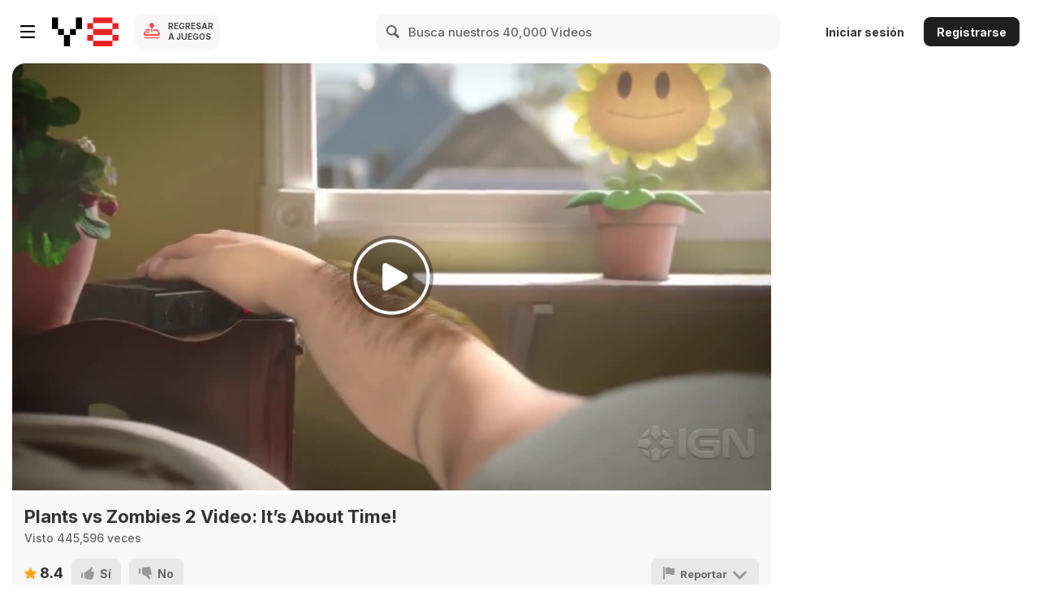

--- FILE ---
content_type: application/javascript
request_url: https://img.y8.com/assets/flowplayer/flowplayer.hlsjs.min-0c1ab743747bb43ada84d24a20bdd19d46bbc57f29da99d907de1e31475874b6.js
body_size: 35619
content:
!function(e){function t(i){if(r[i])return r[i].exports;var n=r[i]={exports:{},id:i,loaded:!1};return e[i].call(n.exports,n,n.exports,t),n.loaded=!0,n.exports}var r={};t.m=e,t.c=r,t.p="",t(0)}([function(e,t,r){r(41),e.exports=r(9)},function(e){"use strict";e.exports={MEDIA_ATTACHING:"hlsMediaAttaching",MEDIA_ATTACHED:"hlsMediaAttached",MEDIA_DETACHING:"hlsMediaDetaching",MEDIA_DETACHED:"hlsMediaDetached",BUFFER_RESET:"hlsBufferReset",BUFFER_CODECS:"hlsBufferCodecs",BUFFER_APPENDING:"hlsBufferAppending",BUFFER_APPENDED:"hlsBufferAppended",BUFFER_EOS:"hlsBufferEos",BUFFER_FLUSHING:"hlsBufferFlushing",BUFFER_FLUSHED:"hlsBufferFlushed",MANIFEST_LOADING:"hlsManifestLoading",MANIFEST_LOADED:"hlsManifestLoaded",MANIFEST_PARSED:"hlsManifestParsed",LEVEL_LOADING:"hlsLevelLoading",LEVEL_LOADED:"hlsLevelLoaded",LEVEL_UPDATED:"hlsLevelUpdated",LEVEL_PTS_UPDATED:"hlsLevelPtsUpdated",LEVEL_SWITCH:"hlsLevelSwitch",FRAG_LOADING:"hlsFragLoading",FRAG_LOAD_PROGRESS:"hlsFragLoadProgress",FRAG_LOAD_EMERGENCY_ABORTED:"hlsFragLoadEmergencyAborted",FRAG_LOADED:"hlsFragLoaded",FRAG_PARSING_INIT_SEGMENT:"hlsFragParsingInitSegment",FRAG_PARSING_USERDATA:"hlsFragParsingUserdata",FRAG_PARSING_METADATA:"hlsFragParsingMetadata",FRAG_PARSING_DATA:"hlsFragParsingData",FRAG_PARSED:"hlsFragParsed",FRAG_BUFFERED:"hlsFragBuffered",FRAG_CHANGED:"hlsFragChanged",FPS_DROP:"hlsFpsDrop",ERROR:"hlsError",DESTROYING:"hlsDestroying",KEY_LOADING:"hlsKeyLoading",KEY_LOADED:"hlsKeyLoaded"}},function(e,t){"use strict";function r(){}function i(e,t){return"["+e+"] > "+t}function n(e){var t=window.console[e];return t?function(){for(var r=arguments.length,n=Array(r),a=0;r>a;a++)n[a]=arguments[a];n[0]&&(n[0]=i(e,n[0])),t.apply(window.console,n)}:r}function a(e){for(var t=arguments.length,r=Array(t>1?t-1:0),i=1;t>i;i++)r[i-1]=arguments[i];r.forEach(function(t){u[t]=e[t]?e[t].bind(e):n(t)})}var o="function"==typeof Symbol&&"symbol"==typeof Symbol.iterator?function(e){return typeof e}:function(e){return e&&"function"==typeof Symbol&&e.constructor===Symbol?"symbol":typeof e};Object.defineProperty(t,"__esModule",{value:!0});var s="function"==typeof Symbol&&"symbol"===o(Symbol.iterator)?function(e){return void 0===e?"undefined":o(e)}:function(e){return e&&"function"==typeof Symbol&&e.constructor===Symbol?"symbol":void 0===e?"undefined":o(e)},l={trace:r,debug:r,log:r,warn:r,info:r,error:r},u=l;t.enableLogs=function(e){if(!0===e||"object"===(void 0===e?"undefined":s(e))){a(e,"debug","log","info","warn","error");try{u.log()}catch(e){u=l}}else u=l},t.logger=u},function(e,t){"use strict";Object.defineProperty(t,"__esModule",{value:!0}),t.ErrorTypes={NETWORK_ERROR:"networkError",MEDIA_ERROR:"mediaError",OTHER_ERROR:"otherError"},t.ErrorDetails={MANIFEST_LOAD_ERROR:"manifestLoadError",MANIFEST_LOAD_TIMEOUT:"manifestLoadTimeOut",MANIFEST_PARSING_ERROR:"manifestParsingError",MANIFEST_INCOMPATIBLE_CODECS_ERROR:"manifestIncompatibleCodecsError",LEVEL_LOAD_ERROR:"levelLoadError",LEVEL_LOAD_TIMEOUT:"levelLoadTimeOut",LEVEL_SWITCH_ERROR:"levelSwitchError",FRAG_LOAD_ERROR:"fragLoadError",FRAG_LOOP_LOADING_ERROR:"fragLoopLoadingError",FRAG_LOAD_TIMEOUT:"fragLoadTimeOut",FRAG_DECRYPT_ERROR:"fragDecryptError",FRAG_PARSING_ERROR:"fragParsingError",KEY_LOAD_ERROR:"keyLoadError",KEY_LOAD_TIMEOUT:"keyLoadTimeOut",BUFFER_APPEND_ERROR:"bufferAppendError",BUFFER_APPENDING_ERROR:"bufferAppendingError",BUFFER_STALLED_ERROR:"bufferStalledError",BUFFER_FULL_ERROR:"bufferFullError",BUFFER_SEEK_OVER_HOLE:"bufferSeekOverHole",INTERNAL_EXCEPTION:"internalException"}},function(e,t,r){"use strict";function i(e){return e&&e.__esModule?e:{default:e}}function n(e,t){if(!(e instanceof t))throw new TypeError("Cannot call a class as a function")}var a="function"==typeof Symbol&&"symbol"==typeof Symbol.iterator?function(e){return typeof e}:function(e){return e&&"function"==typeof Symbol&&e.constructor===Symbol?"symbol":typeof e};Object.defineProperty(t,"__esModule",{value:!0});var o="function"==typeof Symbol&&"symbol"===a(Symbol.iterator)?function(e){return void 0===e?"undefined":a(e)}:function(e){return e&&"function"==typeof Symbol&&e.constructor===Symbol?"symbol":void 0===e?"undefined":a(e)},s=function(){function e(e,t){for(var r=0;r<t.length;r++){var i=t[r];i.enumerable=i.enumerable||!1,i.configurable=!0,"value"in i&&(i.writable=!0),Object.defineProperty(e,i.key,i)}}return function(t,r,i){return r&&e(t.prototype,r),i&&e(t,i),t}}(),l=r(2),u=r(3),f=i(r(1)),d=function(){function e(t){n(this,e),this.hls=t,this.onEvent=this.onEvent.bind(this);for(var r=arguments.length,i=Array(r>1?r-1:0),a=1;r>a;a++)i[a-1]=arguments[a];this.handledEvents=i,this.useGenericHandler=!0,this.registerListeners()}return s(e,[{key:"destroy",value:function(){this.unregisterListeners()}},{key:"isEventHandler",value:function(){return"object"===o(this.handledEvents)&&this.handledEvents.length&&"function"==typeof this.onEvent}},{key:"registerListeners",value:function(){this.isEventHandler()&&this.handledEvents.forEach(function(e){if("hlsEventGeneric"===e)throw new Error("Forbidden event name: "+e);this.hls.on(e,this.onEvent)}.bind(this))}},{key:"unregisterListeners",value:function(){this.isEventHandler()&&this.handledEvents.forEach(function(e){this.hls.off(e,this.onEvent)}.bind(this))}},{key:"onEvent",value:function(e,t){this.onEventGeneric(e,t)}},{key:"onEventGeneric",value:function(e,t){var r=function(e,t){var r="on"+e.replace("hls","");if("function"!=typeof this[r])throw new Error("Event "+e+" has no generic handler in this "+this.constructor.name+" class (tried "+r+")");return this[r].bind(this,t)};try{r.call(this,e,t).call()}catch(t){l.logger.error("internal error happened while processing "+e+":"+t.message),this.hls.trigger(f.default.ERROR,{type:u.ErrorTypes.OTHER_ERROR,details:u.ErrorDetails.INTERNAL_EXCEPTION,fatal:!1,event:e,err:t})}}}]),e}();t.default=d},function(e,t,r){"use strict";function i(e,t){if(!(e instanceof t))throw new TypeError("Cannot call a class as a function")}Object.defineProperty(t,"__esModule",{value:!0});var n=function(){function e(e,t){for(var r=0;r<t.length;r++){var i=t[r];i.enumerable=i.enumerable||!1,i.configurable=!0,"value"in i&&(i.writable=!0),Object.defineProperty(e,i.key,i)}}return function(t,r,i){return r&&e(t.prototype,r),i&&e(t,i),t}}(),a=r(2),o=r(3),s=function(){function e(){i(this,e)}return n(e,null,[{key:"getAudioConfig",value:function(e,t,r,i){var n,s,l,u,f,d=navigator.userAgent.toLowerCase(),c=[96e3,88200,64e3,48e3,44100,32e3,24e3,22050,16e3,12e3,11025,8e3,7350];return n=((192&t[r+2])>>>6)+1,(s=(60&t[r+2])>>>2)>c.length-1?void e.trigger(Event.ERROR,{type:o.ErrorTypes.MEDIA_ERROR,details:o.ErrorDetails.FRAG_PARSING_ERROR,fatal:!0,reason:"invalid ADTS sampling index:"+s}):(u=(1&t[r+2])<<2,u|=(192&t[r+3])>>>6,a.logger.log("manifest codec:"+i+",ADTS data:type:"+n+",sampleingIndex:"+s+"["+c[s]+"Hz],channelConfig:"+u),-1!==d.indexOf("firefox")?s>=6?(n=5,f=new Array(4),l=s-3):(n=2,f=new Array(2),l=s):-1!==d.indexOf("android")?(n=2,f=new Array(2),l=s):(n=5,f=new Array(4),i&&(-1!==i.indexOf("mp4a.40.29")||-1!==i.indexOf("mp4a.40.5"))||!i&&s>=6?l=s-3:((i&&-1!==i.indexOf("mp4a.40.2")&&s>=6&&1===u||!i&&1===u)&&(n=2,f=new Array(2)),l=s)),f[0]=n<<3,f[0]|=(14&s)>>1,f[1]|=(1&s)<<7,f[1]|=u<<3,5===n&&(f[1]|=(14&l)>>1,f[2]=(1&l)<<7,f[2]|=8,f[3]=0),{config:f,samplerate:c[s],channelCount:u,codec:"mp4a.40."+n})}}]),e}();t.default=s},function(e,t,r){"use strict";function i(e){return e&&e.__esModule?e:{default:e}}function n(e,t){if(!(e instanceof t))throw new TypeError("Cannot call a class as a function")}Object.defineProperty(t,"__esModule",{value:!0});var a=function(){function e(e,t){for(var r=0;r<t.length;r++){var i=t[r];i.enumerable=i.enumerable||!1,i.configurable=!0,"value"in i&&(i.writable=!0),Object.defineProperty(e,i.key,i)}}return function(t,r,i){return r&&e(t.prototype,r),i&&e(t,i),t}}(),o=i(r(1)),s=r(3),l=i(r(20)),u=i(r(25)),f=i(r(33)),d=i(r(34)),c=function(){function e(t,r){n(this,e),this.hls=t,this.typeSupported=r}return a(e,[{key:"destroy",value:function(){var e=this.demuxer;e&&e.destroy()}},{key:"push",value:function(e,t,r,i,n,a,c,h){var p=this.demuxer;if(!p){var v=this.hls;if(u.default.probe(e))p=!0===this.typeSupported.mp2t?new u.default(v,d.default):new u.default(v,f.default);else{if(!l.default.probe(e))return void v.trigger(o.default.ERROR,{type:s.ErrorTypes.MEDIA_ERROR,details:s.ErrorDetails.FRAG_PARSING_ERROR,fatal:!0,reason:"no demux matching with content found"});p=new l.default(v,f.default)}this.demuxer=p}p.push(e,t,r,i,n,a,c,h)}}]),e}();t.default=c},function(e,t){"use strict";function r(e,t){if(!(e instanceof t))throw new TypeError("Cannot call a class as a function")}Object.defineProperty(t,"__esModule",{value:!0});var i=function(){function e(e,t){for(var r=0;r<t.length;r++){var i=t[r];i.enumerable=i.enumerable||!1,i.configurable=!0,"value"in i&&(i.writable=!0),Object.defineProperty(e,i.key,i)}}return function(t,r,i){return r&&e(t.prototype,r),i&&e(t,i),t}}(),n=function(){function e(){r(this,e)}return i(e,null,[{key:"bufferInfo",value:function(e,t,r){if(e){var i,n=e.buffered,a=[];for(i=0;i<n.length;i++)a.push({start:n.start(i),end:n.end(i)});return this.bufferedInfo(a,t,r)}return{len:0,start:0,end:0,nextStart:void 0}}},{key:"bufferedInfo",value:function(e,t,r){var i,n,a,o,s,l=[];for(e.sort(function(e,t){var r=e.start-t.start;return r||t.end-e.end}),s=0;s<e.length;s++){var u=l.length;if(u){var f=l[u-1].end;e[s].start-f<r?e[s].end>f&&(l[u-1].end=e[s].end):l.push(e[s])}else l.push(e[s])}for(s=0,i=0,n=a=t;s<l.length;s++){var d=l[s].start,c=l[s].end;if(t+r>=d&&c>t)n=d,i=(a=c)-t;else if(d>t+r){o=d;break}}return{len:i,start:n,end:a,nextStart:o}}}]),e}();t.default=n},function(e){function t(){this._events=this._events||{},this._maxListeners=this._maxListeners||void 0}function r(e){return"function"==typeof e}function i(e){return"number"==typeof e}function n(e){return"object"==typeof e&&null!==e}function a(e){return void 0===e}e.exports=t,t.EventEmitter=t,t.prototype._events=void 0,t.prototype._maxListeners=void 0,t.defaultMaxListeners=10,t.prototype.setMaxListeners=function(e){if(!i(e)||0>e||isNaN(e))throw TypeError("n must be a positive number");return this._maxListeners=e,this},t.prototype.emit=function(e){var t,i,o,s,l,u;if(this._events||(this._events={}),"error"===e&&(!this._events.error||n(this._events.error)&&!this._events.error.length)){if((t=arguments[1])instanceof Error)throw t;throw TypeError('Uncaught, unspecified "error" event.')}if(a(i=this._events[e]))return!1;if(r(i))switch(arguments.length){case 1:i.call(this);break;case 2:i.call(this,arguments[1]);break;case 3:i.call(this,arguments[1],arguments[2]);break;default:s=Array.prototype.slice.call(arguments,1),i.apply(this,s)}else if(n(i))for(s=Array.prototype.slice.call(arguments,1),o=(u=i.slice()).length,l=0;o>l;l++)u[l].apply(this,s);return!0},t.prototype.addListener=function(e,i){var o;if(!r(i))throw TypeError("listener must be a function");return this._events||(this._events={}),this._events.newListener&&this.emit("newListener",e,r(i.listener)?i.listener:i),this._events[e]?n(this._events[e])?this._events[e].push(i):this._events[e]=[this._events[e],i]:this._events[e]=i,n(this._events[e])&&!this._events[e].warned&&((o=a(this._maxListeners)?t.defaultMaxListeners:this._maxListeners)&&o>0&&this._events[e].length>o&&(this._events[e].warned=!0,console.error("(node) warning: possible EventEmitter memory leak detected. %d listeners added. Use emitter.setMaxListeners() to increase limit.",this._events[e].length),"function"==typeof console.trace&&console.trace())),this},t.prototype.on=t.prototype.addListener,t.prototype.once=function(e,t){function i(){this.removeListener(e,i),n||(n=!0,t.apply(this,arguments))}if(!r(t))throw TypeError("listener must be a function");var n=!1;return i.listener=t,this.on(e,i),this},t.prototype.removeListener=function(e,t){var i,a,o,s;if(!r(t))throw TypeError("listener must be a function");if(!this._events||!this._events[e])return this;if(o=(i=this._events[e]).length,a=-1,i===t||r(i.listener)&&i.listener===t)delete this._events[e],this._events.removeListener&&this.emit("removeListener",e,t);else if(n(i)){for(s=o;s-- >0;)if(i[s]===t||i[s].listener&&i[s].listener===t){a=s;break}if(0>a)return this;1===i.length?(i.length=0,delete this._events[e]):i.splice(a,1),this._events.removeListener&&this.emit("removeListener",e,t)}return this},t.prototype.removeAllListeners=function(e){var t,i;if(!this._events)return this;if(!this._events.removeListener)return 0===arguments.length?this._events={}:this._events[e]&&delete this._events[e],this;if(0===arguments.length){for(t in this._events)"removeListener"!==t&&this.removeAllListeners(t);return this.removeAllListeners("removeListener"),this._events={},this}if(r(i=this._events[e]))this.removeListener(e,i);else if(i)for(;i.length;)this.removeListener(e,i[i.length-1]);return delete this._events[e],this},t.prototype.listeners=function(e){return this._events&&this._events[e]?r(this._events[e])?[this._events[e]]:this._events[e].slice():[]},t.prototype.listenerCount=function(e){if(this._events){var t=this._events[e];if(r(t))return 1;if(t)return t.length}return 0},t.listenerCount=function(e,t){return e.listenerCount(t)}},function(e,t,r){(function(e,t){"use strict";var r,i="hlsjs",n=e.common,a=e.extend,o=e.support,s=e.version,l=function(e){return e.toLowerCase().indexOf("mpegurl")>-1},u=function(e){var t=e.clip.hlsQualities||e.hlsQualities;return o.inlineVideo&&(!0===t||t&&t.length)},f=function(o,f){var d,c,h,p,v=e.bean,g=function(){var e=r.startLevel;switch(e){case"auto":e=-1;break;case"firstLevel":e=void 0}return e},y="active",m=function(e){return e||(e=o.quality),e.toLowerCase().replace(/\ /g,"")},b=function(){var e=o.qualities;e&&e.length&&(n.removeClass(f,"quality-abr"),e.forEach(function(e){n.removeClass(f,"quality-"+m(e))}))},E=function(){delete o.hlsQualities,b(),n.find(".fp-quality-selector",f).forEach(n.removeNode)},_=function(){return o.hlsQualities[o.qualities.indexOf(o.quality)+1]},R=function(e,t){var a,s=t.levels,l=0;E(),o.hlsQualities=[],s.forEach(function(t){(!0===e||e.indexOf(l)>-1)&&(!t.videoCodec||t.videoCodec&&window.MediaSource.isTypeSupported("video/mp4;codecs="+t.videoCodec))&&o.hlsQualities.push(l),l+=1}),o.hlsQualities.length<2||(o.qualities=[],o.hlsQualities.forEach(function(e){var t=s[e],r=t.width,i=t.height,n=r&&i?Math.min(r,i)+"p":"Level "+(e+1);o.qualities.push(n)}),a=n.createElement("ul",{class:"fp-quality-selector"}),n.find(".fp-ui",f)[0].appendChild(a),o.hlsQualities.unshift(-1),!o.quality||o.qualities.indexOf(o.quality)<0?(c.startLevel=g(),o.quality="abr"):(c.startLevel=_(),c.loadLevel=c.startLevel),a.appendChild(n.createElement("li",{"data-quality":"abr"},"Auto")),o.qualities.forEach(function(e){a.appendChild(n.createElement("li",{"data-quality":m(e)},e))}),n.addClass(f,"quality-"+m()),v.on(f,"click."+i,".fp-quality-selector li",function(e){var t,a,s,l=e.currentTarget,u=r.smoothSwitching,h=d.paused;if(!n.hasClass(l,y)){for(h||u||v.one(d,"pause."+i,function(){n.removeClass(f,"is-paused")}),t=n.find(".fp-quality-selector li",f),s=0;s<t.length;s+=1)(a=t[s]===l)&&(o.quality=s>0?o.qualities[s-1]:"abr",u?c.nextLevel=_():c.currentLevel=_(),n.addClass(l,y),h&&d.play()),n.toggleClass(t[s],y,a);b(),n.addClass(f,"quality-"+m())}}))},A={engineName:i,pick:function(e){var t,r;for(t=0;t<e.length;t+=1)if(r=e[t],l(r.type))return"string"==typeof r.src&&(r.src=n.createAbsoluteUrl(r.src)),r},load:function(e){var s=o.conf,l={ended:"finish",loadeddata:"ready",pause:"pause",play:"resume",progress:"buffer",ratechange:"speed",seeked:"seek",timeupdate:"progress",volumechange:"volume"},p=t.Events,m=!!e.autoplay||!!s.autoplay,b="is-poster",E=e.hlsQualities||s.hlsQualities,_=a({},r),A=["autoLevelCapping","startLevel","adaptOnStartOnly","smoothSwitching","anamorphic","recover","strict"];c?(c.destroy(),(o.video.src&&e.src!==o.video.src||e.index)&&n.attr(d,"autoplay","autoplay")):(n.removeNode(n.findDirect("video",f)[0]||n.find(".fp-player > video",f)[0]),d=n.createElement("video",{class:"fp-engine "+i+"-engine",autoplay:!!m&&"autoplay",preload:s.clip.preload||"metadata","x-webkit-airplay":"allow"}),Object.keys(l).forEach(function(t){var u,h=l[t],p=t+"."+i;v.on(d,p,function(t){if(s.debug&&h.indexOf("progress")<0&&console.log(p,"->",h,t.originalEvent),o.ready||!(h.indexOf("ready")<0)){var i,l,v,g,m=0,E=0,_=o.quality;switch(h){case"ready":u=a(o.video,{duration:d.duration,seekable:d.seekable.end(null),width:d.videoWidth,height:d.videoHeight,url:o.video.src}),r.adaptOnStartOnly&&(c.loadLevel=c.nextLevel);break;case"resume":o.poster&&(o.poster=!1,n.removeClass(f,b));break;case"seek":case"progress":u=d.currentTime;break;case"speed":u=d.playbackRate;break;case"volume":u=d.volume;break;case"buffer":try{if(i=d.currentTime,m=(l=d.buffered).end(null),i)for(v=l.length-1;v>-1;v-=1)(E=l.end(v))>=i&&(m=E)}catch(e){}e.buffer=m,u=t}o.trigger(h,[o,u]),"ready"===h&&_&&(g="abr"===_?0:o.qualities.indexOf(_)+1,n.addClass(n.find(".fp-quality-selector li",f)[g],y))}})}),s.poster&&o.on("stop."+i,function(){v.one(d,"timeupdate."+i,function(){o.poster=!0,n.addClass(f,b)})}),o.on("error."+i,function(){c&&(c.destroy(),c=0)}),n.prepend(n.find(".fp-player",f)[0],d)),o.video=e,A.forEach(function(e){var t=r[e];switch(delete _[e],e){case"adaptOnStartOnly":t&&(r.startLevel=-1);break;case"autoLevelCapping":!1===t&&(t=-1),_[e]=t;break;case"recover":h=r.strict?0:t}}),_.autoStartLoad=!1,c=new t(_),o.engine[i]=c,c.startLevel=g(),Object.keys(p).forEach(function(i){var n=p[i],l=r.listeners,f=l&&l.indexOf(n)>-1;c.on(n,function(n,l){var d,p={},v=o.video.src;switch(i){case"MANIFEST_PARSED":u(s)?R(E,l):delete o.quality,c.startLoad();break;case"ERROR":if(l.fatal||r.strict){switch(l.type){case t.ErrorTypes.NETWORK_ERROR:h?(c.startLoad(),h>0&&(h-=1)):l.frag&&l.frag.url?(p.url=l.frag.url,d=2):d=4;break;case t.ErrorTypes.MEDIA_ERROR:h?(c.recoverMediaError(),h>0&&(h-=1)):d=3;break;default:d=5}void 0!==d&&(p.code=d,d>2&&(p.video=a(e,{src:v,url:l.url||v})),o.trigger("error",[o,p]))}}f&&o.trigger(n,[o,l])})}),c.attachMedia(d),c.loadSource(e.src),d.paused&&m&&d.play()},resume:function(){d.play()},pause:function(){d.pause()},seek:function(e){d.currentTime=e},volume:function(e){d&&(d.volume=e)},speed:function(e){d.playbackRate=e,o.trigger("speed",[o,e])},unload:function(){if(c){var e="."+i;c.destroy(),c=0,E(),o.off(e),v.off(f,e),v.off(d,e),n.removeNode(d),d=0}}};return!/^6\.0\.[0-3]$/.test(s)||o.conf.splash||o.conf.poster||o.conf.autoplay||(p=n.css(f,"backgroundColor"),("none"!==n.css(f,"backgroundImage")||p&&"rgba(0, 0, 0, 0)"!==p&&"transparent"!==p)&&(o.conf.poster=!0)),A};t.isSupported()&&0!==s.indexOf("5.")&&(f.engineName=i,f.canPlay=function(t,n){var s=o.browser,u=window.navigator,f=u.userAgent.indexOf("Trident/7")>-1;return!1!==n[i]&&!1!==n.clip[i]&&(r=a({smoothSwitching:!0,recover:0},e.conf[i],n[i],n.clip[i]),!!l(t)&&(!!r.debug||(!r.anamorphic||0!==u.platform.indexOf("Win")||!s.mozilla||0!==s.version.indexOf("44."))&&(f||!s.safari)))},e.engines.unshift(f),e(function(e){e.pluginQualitySelectorEnabled=u(e.conf)&&f.canPlay("application/x-mpegurl",e.conf)}))}).apply(null,"object"==typeof e&&e.exports?[r(43),r(28)]:[window.flowplayer,window.Hls])},function(e,t,r){"use strict";function i(e){return e&&e.__esModule?e:{default:e}}function n(e,t){if(!(e instanceof t))throw new TypeError("Cannot call a class as a function")}function a(e,t){if(!e)throw new ReferenceError("this hasn't been initialised - super() hasn't been called");return!t||"object"!==(void 0===t?"undefined":s(t))&&"function"!=typeof t?e:t}function o(e,t){if("function"!=typeof t&&null!==t)throw new TypeError("Super expression must either be null or a function, not "+(void 0===t?"undefined":s(t)));e.prototype=Object.create(t&&t.prototype,{constructor:{value:e,enumerable:!1,writable:!0,configurable:!0}}),t&&(Object.setPrototypeOf?Object.setPrototypeOf(e,t):e.__proto__=t)}var s="function"==typeof Symbol&&"symbol"==typeof Symbol.iterator?function(e){return typeof e}:function(e){return e&&"function"==typeof Symbol&&e.constructor===Symbol?"symbol":typeof e};Object.defineProperty(t,"__esModule",{value:!0});var l=function(){function e(e,t){for(var r=0;r<t.length;r++){var i=t[r];i.enumerable=i.enumerable||!1,i.configurable=!0,"value"in i&&(i.writable=!0),Object.defineProperty(e,i.key,i)}}return function(t,r,i){return r&&e(t.prototype,r),i&&e(t,i),t}}(),u=i(r(1)),f=i(r(4)),d=i(r(7)),c=r(3),h=r(2),p=i(r(13)),v=function(e){function t(e){n(this,t);var r=a(this,Object.getPrototypeOf(t).call(this,e,u.default.FRAG_LOADING,u.default.FRAG_LOADED,u.default.ERROR));return r.lastLoadedFragLevel=0,r._autoLevelCapping=-1,r._nextAutoLevel=-1,r.hls=e,r.bwEstimator=new p.default(e),r.onCheck=r.abandonRulesCheck.bind(r),r}return o(t,e),l(t,[{key:"destroy",value:function(){this.clearTimer(),f.default.prototype.destroy.call(this)}},{key:"onFragLoading",value:function(e){this.timer||(this.timer=setInterval(this.onCheck,100)),this.fragCurrent=e.frag}},{key:"abandonRulesCheck",value:function(){var e=this.hls,t=e.media,r=this.fragCurrent;if(!r.loader||r.loader.stats&&r.loader.stats.aborted)return h.logger.warn("frag loader destroy or aborted, disarm abandonRulesCheck"),void this.clearTimer();if(t&&(!t.paused||!t.readyState)&&r.autoLevel&&r.level){var i=performance.now()-r.trequest;if(i>500*r.duration){var n=Math.max(1,1e3*r.loaded/i);r.expectedLen<r.loaded&&(r.expectedLen=r.loaded);var a=t.currentTime,o=(r.expectedLen-r.loaded)/n,s=d.default.bufferInfo(t,a,e.config.maxBufferHole).end-a;if(s<2*r.duration&&o>s){var l=void 0,f=void 0;for(f=r.level-1;f>=0&&(l=r.duration*e.levels[f].bitrate/(6.4*n),h.logger.log("fragLoadedDelay/bufferStarvationDelay/fragLevelNextLoadedDelay["+f+"] :"+o.toFixed(1)+"/"+s.toFixed(1)+"/"+l.toFixed(1)),!(s>l));f--);o>l&&(f=Math.max(0,f),e.nextLoadLevel=f,this.bwEstimator.sample(i,r.loaded),h.logger.warn("loading too slow, abort fragment loading and switch to level "+f),r.loader.abort(),this.clearTimer(),e.trigger(u.default.FRAG_LOAD_EMERGENCY_ABORTED,{frag:r}))}}}}},{key:"onFragLoaded",value:function(e){var t=e.stats;void 0===t.aborted&&1===e.frag.loadCounter&&this.bwEstimator.sample(performance.now()-t.trequest,t.loaded),this.clearTimer(),this.lastLoadedFragLevel=e.frag.level,this._nextAutoLevel=-1}},{key:"onError",value:function(e){switch(e.details){case c.ErrorDetails.FRAG_LOAD_ERROR:case c.ErrorDetails.FRAG_LOAD_TIMEOUT:this.clearTimer()}}},{key:"clearTimer",value:function(){this.timer&&(clearInterval(this.timer),this.timer=null)}},{key:"autoLevelCapping",get:function(){return this._autoLevelCapping},set:function(e){this._autoLevelCapping=e}},{key:"nextAutoLevel",get:function(){var e,t,r=this.hls,i=r.levels,n=r.config;if(t=-1===this._autoLevelCapping&&i&&i.length?i.length-1:this._autoLevelCapping,-1!==this._nextAutoLevel)return Math.min(this._nextAutoLevel,t);var a=this.bwEstimator.getEstimate();for(e=0;t>=e;e++)if((e<=this.lastLoadedFragLevel?n.abrBandWidthFactor*a:n.abrBandWidthUpFactor*a)<i[e].bitrate)return Math.max(0,e-1);return e-1},set:function(e){this._nextAutoLevel=e}}]),t}(f.default);t.default=v},function(e,t,r){"use strict";function i(e){return e&&e.__esModule?e:{default:e}}function n(e,t){if(!(e instanceof t))throw new TypeError("Cannot call a class as a function")}function a(e,t){if(!e)throw new ReferenceError("this hasn't been initialised - super() hasn't been called");return!t||"object"!==(void 0===t?"undefined":s(t))&&"function"!=typeof t?e:t}function o(e,t){if("function"!=typeof t&&null!==t)throw new TypeError("Super expression must either be null or a function, not "+(void 0===t?"undefined":s(t)));e.prototype=Object.create(t&&t.prototype,{constructor:{value:e,enumerable:!1,writable:!0,configurable:!0}}),t&&(Object.setPrototypeOf?Object.setPrototypeOf(e,t):e.__proto__=t)}var s="function"==typeof Symbol&&"symbol"==typeof Symbol.iterator?function(e){return typeof e}:function(e){return e&&"function"==typeof Symbol&&e.constructor===Symbol?"symbol":typeof e};Object.defineProperty(t,"__esModule",{value:!0});var l=function(){function e(e,t){for(var r=0;r<t.length;r++){var i=t[r];i.enumerable=i.enumerable||!1,i.configurable=!0,"value"in i&&(i.writable=!0),Object.defineProperty(e,i.key,i)}}return function(t,r,i){return r&&e(t.prototype,r),i&&e(t,i),t}}(),u=i(r(1)),f=i(r(4)),d=r(2),c=r(3),h=function(e){function t(e){n(this,t);var r=a(this,Object.getPrototypeOf(t).call(this,e,u.default.MEDIA_ATTACHING,u.default.MEDIA_DETACHING,u.default.BUFFER_RESET,u.default.BUFFER_APPENDING,u.default.BUFFER_CODECS,u.default.BUFFER_EOS,u.default.BUFFER_FLUSHING));return r.onsbue=r.onSBUpdateEnd.bind(r),r.onsbe=r.onSBUpdateError.bind(r),r}return o(t,e),l(t,[{key:"destroy",value:function(){f.default.prototype.destroy.call(this)}},{key:"onMediaAttaching",value:function(e){var t=this.media=e.media;if(t){var r=this.mediaSource=new MediaSource;this.onmso=this.onMediaSourceOpen.bind(this),this.onmse=this.onMediaSourceEnded.bind(this),this.onmsc=this.onMediaSourceClose.bind(this),r.addEventListener("sourceopen",this.onmso),r.addEventListener("sourceended",this.onmse),r.addEventListener("sourceclose",this.onmsc),t.src=URL.createObjectURL(r)}}},{key:"onMediaDetaching",value:function(){var e=this.mediaSource;if(e){if("open"===e.readyState)try{e.endOfStream()}catch(e){d.logger.warn("onMediaDetaching:"+e.message+" while calling endOfStream")}e.removeEventListener("sourceopen",this.onmso),e.removeEventListener("sourceended",this.onmse),e.removeEventListener("sourceclose",this.onmsc);try{this.media.src="",this.media.removeAttribute("src")}catch(e){d.logger.warn("onMediaDetaching:"+e.message+" while unlinking video.src")}this.mediaSource=null,this.media=null,this.pendingTracks=null,this.sourceBuffer=null}this.onmso=this.onmse=this.onmsc=null,this.hls.trigger(u.default.MEDIA_DETACHED)}},{key:"onMediaSourceOpen",value:function(){d.logger.log("media source opened"),this.hls.trigger(u.default.MEDIA_ATTACHED,{media:this.media}),this.mediaSource.removeEventListener("sourceopen",this.onmso);var e=this.pendingTracks;e&&(this.onBufferCodecs(e),this.pendingTracks=null,this.doAppending())}},{key:"onMediaSourceClose",value:function(){d.logger.log("media source closed")}},{key:"onMediaSourceEnded",value:function(){d.logger.log("media source ended")}},{key:"onSBUpdateEnd",value:function(){this._needsFlush&&this.doFlush(),this._needsEos&&this.onBufferEos(),this.hls.trigger(u.default.BUFFER_APPENDED),this.doAppending()}},{key:"onSBUpdateError",value:function(e){d.logger.error("sourceBuffer error:"+e),this.hls.trigger(u.default.ERROR,{type:c.ErrorTypes.MEDIA_ERROR,details:c.ErrorDetails.BUFFER_APPENDING_ERROR,fatal:!1})}},{key:"onBufferReset",value:function(){var e=this.sourceBuffer;if(e){for(var t in e){var r=e[t];try{this.mediaSource.removeSourceBuffer(r),r.removeEventListener("updateend",this.onsbue),r.removeEventListener("error",this.onsbe)}catch(e){}}this.sourceBuffer=null}this.flushRange=[],this.appended=0}},{key:"onBufferCodecs",value:function(e){var t=this.mediaSource;if(t&&"open"===t.readyState){if(!this.sourceBuffer){var r={};for(var i in e){var n=e[i],a=n.levelCodec||n.codec,o=n.container+";codecs="+a;d.logger.log("creating sourceBuffer with mimeType:"+o);var s=r[i]=t.addSourceBuffer(o);s.addEventListener("updateend",this.onsbue),s.addEventListener("error",this.onsbe)}this.sourceBuffer=r}}else this.pendingTracks=e}},{key:"onBufferAppending",value:function(e){this.segments?this.segments.push(e):this.segments=[e],this.doAppending()}},{key:"onBufferAppendFail",value:function(e){d.logger.error("sourceBuffer error:"+e.event),this.hls.trigger(u.default.ERROR,{type:c.ErrorTypes.MEDIA_ERROR,details:c.ErrorDetails.BUFFER_APPENDING_ERROR,fatal:!1,frag:this.fragCurrent})}},{key:"onBufferEos",value:function(){var e=this.sourceBuffer,t=this.mediaSource;t&&"open"===t.readyState&&(e.audio&&e.audio.updating||e.video&&e.video.updating?this._needsEos=!0:(d.logger.log("all media data available, signal endOfStream() to MediaSource and stop loading fragment"),t.endOfStream(),this._needsEos=!1))}},{key:"onBufferFlushing",value:function(e){this.flushRange.push({start:e.startOffset,end:e.endOffset}),this.flushBufferCounter=0,this.doFlush()}},{key:"doFlush",value:function(){for(;this.flushRange.length;){var e=this.flushRange[0];if(!this.flushBuffer(e.start,e.end))return void(this._needsFlush=!0);this.flushRange.shift(),this.flushBufferCounter=0}if(0===this.flushRange.length){this._needsFlush=!1;var t=0,r=this.sourceBuffer;if(r)for(var i in r)t+=r[i].buffered.length;this.appended=t,this.hls.trigger(u.default.BUFFER_FLUSHED)}}},{key:"doAppending",value:function(){var e=this.hls,t=this.sourceBuffer,r=this.segments;if(t){if(this.media.error)return r=[],void d.logger.error("trying to append although a media error occured, flush segment and abort");for(var i in t)if(t[i].updating)return;if(r.length){var n=r.shift();try{t[n.type].appendBuffer(n.data),this.appendError=0,this.appended++}catch(t){d.logger.error("error while trying to append buffer:"+t.message),r.unshift(n);var a={type:c.ErrorTypes.MEDIA_ERROR};if(22!==t.code){if(this.appendError?this.appendError++:this.appendError=1,a.details=c.ErrorDetails.BUFFER_APPEND_ERROR,a.frag=this.fragCurrent,this.appendError>e.config.appendErrorMaxRetry)return d.logger.log("fail "+e.config.appendErrorMaxRetry+" times to append segment in sourceBuffer"),r=[],a.fatal=!0,void e.trigger(u.default.ERROR,a);a.fatal=!1,e.trigger(u.default.ERROR,a)}else r=[],a.details=c.ErrorDetails.BUFFER_FULL_ERROR,e.trigger(u.default.ERROR,a)}}}}},{key:"flushBuffer",value:function(e,t){var r,i,n,a,o,s;if(this.flushBufferCounter<this.appended&&this.sourceBuffer)for(var l in this.sourceBuffer){if((r=this.sourceBuffer[l]).updating)return d.logger.warn("cannot flush, sb updating in progress"),!1;for(i=0;i<r.buffered.length;i++)if(n=r.buffered.start(i),a=r.buffered.end(i),-1!==navigator.userAgent.toLowerCase().indexOf("firefox")&&t===Number.POSITIVE_INFINITY?(o=e,s=t):(o=Math.max(n,e),s=Math.min(a,t)),Math.min(s,a)-o>.5)return this.flushBufferCounter++,d.logger.log("flush "+l+" ["+o+","+s+"], of ["+n+","+a+"], pos:"+this.media.currentTime),r.remove(o,s),!1}else d.logger.warn("abort flushing too many retries");return d.logger.log("buffer flushed"),!0}}]),t}(f.default);t.default=h},function(e,t,r){"use strict";function i(e){return e&&e.__esModule?e:{default:e}}function n(e,t){if(!(e instanceof t))throw new TypeError("Cannot call a class as a function")}function a(e,t){if(!e)throw new ReferenceError("this hasn't been initialised - super() hasn't been called");return!t||"object"!==(void 0===t?"undefined":s(t))&&"function"!=typeof t?e:t}function o(e,t){if("function"!=typeof t&&null!==t)throw new TypeError("Super expression must either be null or a function, not "+(void 0===t?"undefined":s(t)));e.prototype=Object.create(t&&t.prototype,{constructor:{value:e,enumerable:!1,writable:!0,configurable:!0}}),t&&(Object.setPrototypeOf?Object.setPrototypeOf(e,t):e.__proto__=t)}var s="function"==typeof Symbol&&"symbol"==typeof Symbol.iterator?function(e){return typeof e}:function(e){return e&&"function"==typeof Symbol&&e.constructor===Symbol?"symbol":typeof e};Object.defineProperty(t,"__esModule",{value:!0});var l=function(){function e(e,t){for(var r=0;r<t.length;r++){var i=t[r];i.enumerable=i.enumerable||!1,i.configurable=!0,"value"in i&&(i.writable=!0),Object.defineProperty(e,i.key,i)}}return function(t,r,i){return r&&e(t.prototype,r),i&&e(t,i),t}}(),u=i(r(1)),f=function(e){function t(e){return n(this,t),a(this,Object.getPrototypeOf(t).call(this,e,u.default.MEDIA_ATTACHING,u.default.MANIFEST_PARSED))}return o(t,e),l(t,[{key:"destroy",value:function(){this.hls.config.capLevelToPlayerSize&&(this.media=null,this.autoLevelCapping=Number.POSITIVE_INFINITY,this.timer&&(this.timer=clearInterval(this.timer)))}},{key:"onMediaAttaching",value:function(e){this.media=e.media instanceof HTMLVideoElement?e.media:null}},{key:"onManifestParsed",value:function(e){this.hls.config.capLevelToPlayerSize&&(this.autoLevelCapping=Number.POSITIVE_INFINITY,this.levels=e.levels,this.hls.firstLevel=this.getMaxLevel(e.firstLevel),clearInterval(this.timer),this.timer=setInterval(this.detectPlayerSize.bind(this),1e3),this.detectPlayerSize())}},{key:"detectPlayerSize",value:function(){if(this.media){var e=this.levels?this.levels.length:0;e&&(this.hls.autoLevelCapping=this.getMaxLevel(e-1),this.hls.autoLevelCapping>this.autoLevelCapping&&this.hls.streamController.nextLevelSwitch(),this.autoLevelCapping=this.hls.autoLevelCapping)}}},{key:"getMaxLevel",value:function(e){var t=void 0,r=void 0,i=void 0,n=this.mediaWidth,a=this.mediaHeight,o=0,s=0;for(r=0;e>=r&&(t=r,o=(i=this.levels[r]).width,s=i.height,!(o>=n||s>=a));r++);return t}},{key:"contentScaleFactor",get:function(){var e=1;try{e=window.devicePixelRatio
}catch(e){}return e}},{key:"mediaWidth",get:function(){var e=void 0;return this.media&&(e=this.media.width||this.media.clientWidth||this.media.offsetWidth,e*=this.contentScaleFactor),e}},{key:"mediaHeight",get:function(){var e=void 0;return this.media&&(e=this.media.height||this.media.clientHeight||this.media.offsetHeight,e*=this.contentScaleFactor),e}}]),t}(i(r(4)).default);t.default=f},function(e,t,r){"use strict";function i(e){return e&&e.__esModule?e:{default:e}}function n(e,t){if(!(e instanceof t))throw new TypeError("Cannot call a class as a function")}Object.defineProperty(t,"__esModule",{value:!0});var a=function(){function e(e,t){for(var r=0;r<t.length;r++){var i=t[r];i.enumerable=i.enumerable||!1,i.configurable=!0,"value"in i&&(i.writable=!0),Object.defineProperty(e,i.key,i)}}return function(t,r,i){return r&&e(t.prototype,r),i&&e(t,i),t}}(),o=i(r(38)),s=function(){function e(t){n(this,e),this.hls=t,this.defaultEstimate_=5e5,this.minWeight_=.001,this.minDelayMs_=50,this.fast_=new o.default(t.config.abrEwmaFast),this.slow_=new o.default(t.config.abrEwmaSlow)}return a(e,[{key:"sample",value:function(e,t){var r=8e3*t/(e=Math.max(e,this.minDelayMs_)),i=e/1e3;this.fast_.sample(i,r),this.slow_.sample(i,r)}},{key:"getEstimate",value:function(){return this.fast_.getTotalWeight()<this.minWeight_?this.defaultEstimate_:Math.min(this.fast_.getEstimate(),this.slow_.getEstimate())}},{key:"destroy",value:function(){}}]),e}();t.default=s},function(e,t,r){"use strict";function i(e){return e&&e.__esModule?e:{default:e}}function n(e,t){if(!(e instanceof t))throw new TypeError("Cannot call a class as a function")}function a(e,t){if(!e)throw new ReferenceError("this hasn't been initialised - super() hasn't been called");return!t||"object"!==(void 0===t?"undefined":s(t))&&"function"!=typeof t?e:t}function o(e,t){if("function"!=typeof t&&null!==t)throw new TypeError("Super expression must either be null or a function, not "+(void 0===t?"undefined":s(t)));e.prototype=Object.create(t&&t.prototype,{constructor:{value:e,enumerable:!1,writable:!0,configurable:!0}}),t&&(Object.setPrototypeOf?Object.setPrototypeOf(e,t):e.__proto__=t)}var s="function"==typeof Symbol&&"symbol"==typeof Symbol.iterator?function(e){return typeof e}:function(e){return e&&"function"==typeof Symbol&&e.constructor===Symbol?"symbol":typeof e};Object.defineProperty(t,"__esModule",{value:!0});var l=function(){function e(e,t){for(var r=0;r<t.length;r++){var i=t[r];i.enumerable=i.enumerable||!1,i.configurable=!0,"value"in i&&(i.writable=!0),Object.defineProperty(e,i.key,i)}}return function(t,r,i){return r&&e(t.prototype,r),i&&e(t,i),t}}(),u=i(r(1)),f=i(r(4)),d=r(2),c=r(3),h=function(e){function t(e){n(this,t);var r=a(this,Object.getPrototypeOf(t).call(this,e,u.default.MANIFEST_LOADED,u.default.LEVEL_LOADED,u.default.ERROR));return r.ontick=r.tick.bind(r),r._manualLevel=r._autoLevelCapping=-1,r}return o(t,e),l(t,[{key:"destroy",value:function(){this.timer&&(clearTimeout(this.timer),this.timer=null),this._manualLevel=-1}},{key:"startLoad",value:function(){this.canload=!0,this.timer&&this.tick()}},{key:"stopLoad",value:function(){this.canload=!1}},{key:"onManifestLoaded",value:function(e){var t,r,i=[],n=[],a={},o=!1,s=!1,l=this.hls;if(e.levels.forEach(function(e){e.videoCodec&&(o=!0),e.audioCodec&&(s=!0);var t=a[e.bitrate];void 0===t?(a[e.bitrate]=i.length,e.url=[e.url],e.urlId=0,i.push(e)):i[t].url.push(e.url)}),o&&s?i.forEach(function(e){e.videoCodec&&n.push(e)}):n=i,n=n.filter(function(e){var t=function(e){return MediaSource.isTypeSupported("audio/mp4;codecs="+e)},r=function(e){return MediaSource.isTypeSupported("video/mp4;codecs="+e)},i=e.audioCodec,n=e.videoCodec;return(!i||t(i))&&(!n||r(n))}),n.length){for(t=n[0].bitrate,n.sort(function(e,t){return e.bitrate-t.bitrate}),this._levels=n,r=0;r<n.length;r++)if(n[r].bitrate===t){this._firstLevel=r,d.logger.log("manifest loaded,"+n.length+" level(s) found, first bitrate:"+t);break}l.trigger(u.default.MANIFEST_PARSED,{levels:this._levels,firstLevel:this._firstLevel,stats:e.stats})}else l.trigger(u.default.ERROR,{type:c.ErrorTypes.MEDIA_ERROR,details:c.ErrorDetails.MANIFEST_INCOMPATIBLE_CODECS_ERROR,fatal:!0,url:l.url,reason:"no level with compatible codecs found in manifest"})}},{key:"setLevelInternal",value:function(e){var t=this._levels;if(e>=0&&e<t.length){this.timer&&(clearTimeout(this.timer),this.timer=null),this._level=e,d.logger.log("switching to level "+e),this.hls.trigger(u.default.LEVEL_SWITCH,{level:e});var r=t[e];if(void 0===r.details||!0===r.details.live){d.logger.log("(re)loading playlist for level "+e);var i=r.urlId;this.hls.trigger(u.default.LEVEL_LOADING,{url:r.url[i],level:e,id:i})}}else this.hls.trigger(u.default.ERROR,{type:c.ErrorTypes.OTHER_ERROR,details:c.ErrorDetails.LEVEL_SWITCH_ERROR,level:e,fatal:!1,reason:"invalid level idx"})}},{key:"onError",value:function(e){if(!e.fatal){var t=e.details,r=this.hls,i=void 0,n=void 0,a=!1;switch(t){case c.ErrorDetails.FRAG_LOAD_ERROR:case c.ErrorDetails.FRAG_LOAD_TIMEOUT:case c.ErrorDetails.FRAG_LOOP_LOADING_ERROR:case c.ErrorDetails.KEY_LOAD_ERROR:case c.ErrorDetails.KEY_LOAD_TIMEOUT:i=e.frag.level;break;case c.ErrorDetails.LEVEL_LOAD_ERROR:case c.ErrorDetails.LEVEL_LOAD_TIMEOUT:i=e.level,a=!0}if(void 0!==i)if((n=this._levels[i]).urlId<n.url.length-1)n.urlId++,n.details=void 0,d.logger.warn("level controller,"+t+" for level "+i+": switching to redundant stream id "+n.urlId);else{-1===this._manualLevel&&i?(d.logger.warn("level controller,"+t+": emergency switch-down for next fragment"),r.abrController.nextAutoLevel=0):n&&n.details&&n.details.live?(d.logger.warn("level controller,"+t+" on live stream, discard"),a&&(this._level=void 0)):t!==c.ErrorDetails.FRAG_LOAD_ERROR&&t!==c.ErrorDetails.FRAG_LOAD_TIMEOUT&&(d.logger.error("cannot recover "+t+" error"),this._level=void 0,this.timer&&(clearTimeout(this.timer),this.timer=null),e.fatal=!0,r.trigger(u.default.ERROR,e))}}}},{key:"onLevelLoaded",value:function(e){if(e.level===this._level){var t=e.details;if(t.live){var r=1e3*t.targetduration,i=this._levels[e.level].details;i&&t.endSN===i.endSN&&(r/=2,d.logger.log("same live playlist, reload twice faster")),r-=performance.now()-e.stats.trequest,r=Math.max(1e3,Math.round(r)),d.logger.log("live playlist, reload in "+r+" ms"),this.timer=setTimeout(this.ontick,r)}else this.timer=null}}},{key:"tick",value:function(){var e=this._level;if(void 0!==e&&this.canload){var t=this._levels[e],r=t.urlId;this.hls.trigger(u.default.LEVEL_LOADING,{url:t.url[r],level:e,id:r})}}},{key:"levels",get:function(){return this._levels}},{key:"level",get:function(){return this._level},set:function(e){var t=this._levels;t&&t.length>e&&(this._level===e&&void 0!==t[e].details||this.setLevelInternal(e))}},{key:"manualLevel",get:function(){return this._manualLevel},set:function(e){this._manualLevel=e,void 0===this._startLevel&&(this._startLevel=e),-1!==e&&(this.level=e)}},{key:"firstLevel",get:function(){return this._firstLevel},set:function(e){this._firstLevel=e}},{key:"startLevel",get:function(){return void 0===this._startLevel?this._firstLevel:this._startLevel},set:function(e){this._startLevel=e}},{key:"nextLoadLevel",get:function(){return-1!==this._manualLevel?this._manualLevel:this.hls.abrController.nextAutoLevel},set:function(e){this.level=e,-1===this._manualLevel&&(this.hls.abrController.nextAutoLevel=e)}}]),t}(f.default);t.default=h},function(e,t,r){"use strict";function i(e){return e&&e.__esModule?e:{default:e}}function n(e,t){if(!(e instanceof t))throw new TypeError("Cannot call a class as a function")}function a(e,t){if(!e)throw new ReferenceError("this hasn't been initialised - super() hasn't been called");return!t||"object"!==(void 0===t?"undefined":s(t))&&"function"!=typeof t?e:t}function o(e,t){if("function"!=typeof t&&null!==t)throw new TypeError("Super expression must either be null or a function, not "+(void 0===t?"undefined":s(t)));e.prototype=Object.create(t&&t.prototype,{constructor:{value:e,enumerable:!1,writable:!0,configurable:!0}}),t&&(Object.setPrototypeOf?Object.setPrototypeOf(e,t):e.__proto__=t)}var s="function"==typeof Symbol&&"symbol"==typeof Symbol.iterator?function(e){return typeof e}:function(e){return e&&"function"==typeof Symbol&&e.constructor===Symbol?"symbol":typeof e};Object.defineProperty(t,"__esModule",{value:!0});var l=function(){function e(e,t){for(var r=0;r<t.length;r++){var i=t[r];i.enumerable=i.enumerable||!1,i.configurable=!0,"value"in i&&(i.writable=!0),Object.defineProperty(e,i.key,i)}}return function(t,r,i){return r&&e(t.prototype,r),i&&e(t,i),t}}(),u=i(r(22)),f=i(r(1)),d=i(r(4)),c=r(2),h=i(r(36)),p=i(r(7)),v=i(r(26)),g=r(3),y={STOPPED:"STOPPED",STARTING:"STARTING",IDLE:"IDLE",PAUSED:"PAUSED",KEY_LOADING:"KEY_LOADING",FRAG_LOADING:"FRAG_LOADING",FRAG_LOADING_WAITING_RETRY:"FRAG_LOADING_WAITING_RETRY",WAITING_LEVEL:"WAITING_LEVEL",PARSING:"PARSING",PARSED:"PARSED",ENDED:"ENDED",ERROR:"ERROR"},m=function(e){function t(e){n(this,t);var r=a(this,Object.getPrototypeOf(t).call(this,e,f.default.MEDIA_ATTACHED,f.default.MEDIA_DETACHING,f.default.MANIFEST_LOADING,f.default.MANIFEST_PARSED,f.default.LEVEL_LOADED,f.default.KEY_LOADED,f.default.FRAG_LOADED,f.default.FRAG_LOAD_EMERGENCY_ABORTED,f.default.FRAG_PARSING_INIT_SEGMENT,f.default.FRAG_PARSING_DATA,f.default.FRAG_PARSED,f.default.ERROR,f.default.BUFFER_APPENDED,f.default.BUFFER_FLUSHED));return r.config=e.config,r.audioCodecSwap=!1,r.ticks=0,r.ontick=r.tick.bind(r),r}return o(t,e),l(t,[{key:"destroy",value:function(){this.stopLoad(),this.timer&&(clearInterval(this.timer),this.timer=null),d.default.prototype.destroy.call(this),this.state=y.STOPPED}},{key:"startLoad",value:function(){var e=arguments.length<=0||void 0===arguments[0]?0:arguments[0];if(this.levels){var t=this.media,r=this.lastCurrentTime;this.stopLoad(),this.demuxer=new u.default(this.hls),this.timer||(this.timer=setInterval(this.ontick,100)),this.level=-1,this.fragLoadError=0,t&&r?(c.logger.log("configure startPosition @"+r),this.lastPaused||(c.logger.log("resuming video"),t.play()),this.state=y.IDLE):(this.lastCurrentTime=this.startPosition?this.startPosition:e,this.state=y.STARTING),this.nextLoadPosition=this.startPosition=this.lastCurrentTime,this.tick()}else c.logger.warn("cannot start loading as manifest not parsed yet"),this.state=y.STOPPED}},{key:"stopLoad",value:function(){var e=this.fragCurrent;e&&(e.loader&&e.loader.abort(),this.fragCurrent=null),this.fragPrevious=null,this.demuxer&&(this.demuxer.destroy(),this.demuxer=null),this.state=y.STOPPED}},{key:"tick",value:function(){this.ticks++,1===this.ticks&&(this.doTick(),this.ticks>1&&setTimeout(this.tick,1),this.ticks=0)}},{key:"doTick",value:function(){var e,t,r,i=this,n=this.hls,a=n.config;switch(this.state){case y.ERROR:case y.PAUSED:break;case y.STARTING:var o=n.startLevel;-1===o&&(o=0,this.fragBitrateTest=!0),this.level=n.nextLoadLevel=o,this.state=y.WAITING_LEVEL,this.loadedmetadata=!1;break;case y.IDLE:if(!this.media&&(this.startFragRequested||!a.startFragPrefetch))break;e=this.loadedmetadata?this.media.currentTime:this.nextLoadPosition,t=n.nextLoadLevel;var s,l=p.default.bufferInfo(this.media,e,a.maxBufferHole),u=l.len,d=l.end,v=this.fragPrevious;if(this.levels[t].hasOwnProperty("bitrate")?(s=Math.max(8*a.maxBufferSize/this.levels[t].bitrate,a.maxBufferLength),s=Math.min(s,a.maxMaxBufferLength)):s=a.maxBufferLength,s>u){if(n.nextLoadLevel=t,this.level=t,void 0===(r=this.levels[t].details)||r.live&&this.levelLastLoaded!==t){this.state=y.WAITING_LEVEL;break}var m=r.fragments,b=m.length,E=m[0].start,_=m[b-1].start+m[b-1].duration,R=void 0;if(r.live){var A=void 0!==a.liveMaxLatencyDuration?a.liveMaxLatencyDuration:a.liveMaxLatencyDurationCount*r.targetduration;if(d<Math.max(E,_-A)){var S=void 0!==a.liveSyncDuration?a.liveSyncDuration:a.liveSyncDurationCount*r.targetduration;this.seekAfterBuffered=E+Math.max(0,r.totalduration-S),c.logger.log("buffer end: "+d+" is located too far from the end of live sliding playlist, media position will be reseted to: "+this.seekAfterBuffered.toFixed(3)),d=this.seekAfterBuffered}if(r.PTSKnown&&d>_)break;if(this.startFragRequested&&!r.PTSKnown){if(v){var L=v.sn+1;L>=r.startSN&&L<=r.endSN&&(R=m[L-r.startSN],c.logger.log("live playlist, switching playlist, load frag with next SN: "+R.sn))}R||(R=m[Math.min(b-1,Math.round(b/2))],c.logger.log("live playlist, switching playlist, unknown, load middle frag : "+R.sn))}}else E>d&&(R=m[0]);if(R||function(){var e=void 0,t=a.maxFragLookUpTolerance;_>d?(d>_-t&&(t=0),e=h.default.search(m,function(e){return e.start+e.duration-t<=d?1:e.start-t>d?-1:0})):e=m[b-1],e&&(R=e,E=e.start,v&&R.level===v.level&&R.sn===v.sn&&(R.sn<r.endSN?(R=m[R.sn+1-r.startSN],c.logger.log("SN just loaded, load next one: "+R.sn)):(r.live||(i.hls.trigger(f.default.BUFFER_EOS),i.media.seeking||(i.state=y.ENDED)),R=null)))}(),R)if(null!=R.decryptdata.uri&&null==R.decryptdata.key)c.logger.log("Loading key for "+R.sn+" of ["+r.startSN+" ,"+r.endSN+"],level "+t),this.state=y.KEY_LOADING,n.trigger(f.default.KEY_LOADING,{frag:R});else{if(c.logger.log("Loading "+R.sn+" of ["+r.startSN+" ,"+r.endSN+"],level "+t+", currentTime:"+e+",bufferEnd:"+d.toFixed(3)),R.autoLevel=n.autoLevelEnabled,this.levels.length>1&&(R.expectedLen=Math.round(R.duration*this.levels[t].bitrate/8),R.trequest=performance.now()),void 0!==this.fragLoadIdx?this.fragLoadIdx++:this.fragLoadIdx=0,R.loadCounter){R.loadCounter++;var T=a.fragLoadingLoopThreshold;if(R.loadCounter>T&&Math.abs(this.fragLoadIdx-R.loadIdx)<T)return void n.trigger(f.default.ERROR,{type:g.ErrorTypes.MEDIA_ERROR,details:g.ErrorDetails.FRAG_LOOP_LOADING_ERROR,fatal:!1,frag:R})}else R.loadCounter=1;R.loadIdx=this.fragLoadIdx,this.fragCurrent=R,this.startFragRequested=!0,n.trigger(f.default.FRAG_LOADING,{frag:R}),this.state=y.FRAG_LOADING}}break;case y.WAITING_LEVEL:(t=this.levels[this.level])&&t.details&&(this.state=y.IDLE);break;case y.FRAG_LOADING_WAITING_RETRY:var k=performance.now(),w=this.retryDate,O=this.media,D=O&&O.seeking;(!w||k>=w||D)&&(c.logger.log("mediaController: retryDate reached, switch back to IDLE state"),this.state=y.IDLE);case y.STOPPED:case y.FRAG_LOADING:case y.PARSING:case y.PARSED:case y.ENDED:}this._checkBuffer(),this._checkFragmentChanged()}},{key:"getBufferRange",value:function(e){var t,r,i=this.bufferRange;if(i)for(t=i.length-1;t>=0;t--)if(e>=(r=i[t]).start&&e<=r.end)return r;return null}},{key:"followingBufferRange",value:function(e){return e?this.getBufferRange(e.end+.5):null}},{key:"isBuffered",value:function(e){var t=this.media;if(t)for(var r=t.buffered,i=0;i<r.length;i++)if(e>=r.start(i)&&e<=r.end(i))return!0;return!1}},{key:"_checkFragmentChanged",value:function(){var e,t,r=this.media;if(r&&!1===r.seeking&&((t=r.currentTime)>r.playbackRate*this.lastCurrentTime&&(this.lastCurrentTime=t),this.isBuffered(t)?e=this.getBufferRange(t):this.isBuffered(t+.1)&&(e=this.getBufferRange(t+.1)),e)){var i=e.frag;i!==this.fragPlaying&&(this.fragPlaying=i,this.hls.trigger(f.default.FRAG_CHANGED,{frag:i}))}}},{key:"immediateLevelSwitch",value:function(){c.logger.log("immediateLevelSwitch"),this.immediateSwitch||(this.immediateSwitch=!0,this.previouslyPaused=this.media.paused,this.media.pause());var e=this.fragCurrent;e&&e.loader&&e.loader.abort(),this.fragCurrent=null,this.fragLoadIdx+=2*this.config.fragLoadingLoopThreshold,this.state=y.PAUSED,this.hls.trigger(f.default.BUFFER_FLUSHING,{startOffset:0,endOffset:Number.POSITIVE_INFINITY})}},{key:"immediateLevelSwitchEnd",value:function(){this.immediateSwitch=!1;var e=this.media;e&&e.readyState&&(e.currentTime-=1e-4,this.previouslyPaused||e.play())}},{key:"nextLevelSwitch",value:function(){var e=this.media;if(e&&e.readyState){var t=void 0,r=void 0,i=void 0;if(this.fragLoadIdx+=2*this.config.fragLoadingLoopThreshold,(r=this.getBufferRange(e.currentTime))&&r.start>1&&(this.state=y.PAUSED,this.hls.trigger(f.default.BUFFER_FLUSHING,{startOffset:0,endOffset:r.start-1})),e.paused)t=0;else{var n=this.hls.nextLoadLevel,a=this.levels[n],o=this.fragLastKbps;t=o&&this.fragCurrent?this.fragCurrent.duration*a.bitrate/(1e3*o)+1:0}if((i=this.getBufferRange(e.currentTime+t))&&(i=this.followingBufferRange(i))){var s=this.fragCurrent;s&&s.loader&&s.loader.abort(),this.fragCurrent=null,this.state=y.PAUSED,this.hls.trigger(f.default.BUFFER_FLUSHING,{startOffset:i.start,endOffset:Number.POSITIVE_INFINITY})}}}},{key:"onMediaAttached",value:function(e){var t=this.media=e.media;this.onvseeking=this.onMediaSeeking.bind(this),this.onvseeked=this.onMediaSeeked.bind(this),this.onvended=this.onMediaEnded.bind(this),t.addEventListener("seeking",this.onvseeking),t.addEventListener("seeked",this.onvseeked),t.addEventListener("ended",this.onvended),this.levels&&this.config.autoStartLoad&&this.hls.startLoad()}},{key:"onMediaDetaching",value:function(){var e=this.media;e&&e.ended&&(c.logger.log("MSE detaching and video ended, reset startPosition"),this.startPosition=this.lastCurrentTime=0);var t=this.levels;t&&t.forEach(function(e){e.details&&e.details.fragments.forEach(function(e){e.loadCounter=void 0})}),e&&(e.removeEventListener("seeking",this.onvseeking),e.removeEventListener("seeked",this.onvseeked),e.removeEventListener("ended",this.onvended),this.onvseeking=this.onvseeked=this.onvended=null),this.media=null,this.loadedmetadata=!1,this.stopLoad()}},{key:"onMediaSeeking",value:function(){if(this.state===y.FRAG_LOADING){if(0===p.default.bufferInfo(this.media,this.media.currentTime,this.config.maxBufferHole).len){c.logger.log("seeking outside of buffer while fragment load in progress, cancel fragment load");var e=this.fragCurrent;e&&(e.loader&&e.loader.abort(),this.fragCurrent=null),this.fragPrevious=null,this.state=y.IDLE}}else this.state===y.ENDED&&(this.state=y.IDLE);this.media&&(this.lastCurrentTime=this.media.currentTime),void 0!==this.fragLoadIdx&&(this.fragLoadIdx+=2*this.config.fragLoadingLoopThreshold),this.tick()}},{key:"onMediaSeeked",value:function(){this.tick()}},{key:"onMediaEnded",value:function(){c.logger.log("media ended"),this.startPosition=this.lastCurrentTime=0}},{key:"onManifestLoading",value:function(){c.logger.log("trigger BUFFER_RESET"),this.hls.trigger(f.default.BUFFER_RESET),this.bufferRange=[],this.stalled=!1}},{key:"onManifestParsed",value:function(e){var t,r=!1,i=!1;e.levels.forEach(function(e){(t=e.audioCodec)&&(-1!==t.indexOf("mp4a.40.2")&&(r=!0),-1!==t.indexOf("mp4a.40.5")&&(i=!0))}),this.audioCodecSwitch=r&&i,this.audioCodecSwitch&&c.logger.log("both AAC/HE-AAC audio found in levels; declaring level codec as HE-AAC"),this.levels=e.levels,this.startLevelLoaded=!1,this.startFragRequested=!1,this.config.autoStartLoad&&this.hls.startLoad()}},{key:"onLevelLoaded",value:function(e){var t=e.details,r=e.level,i=this.levels[r],n=t.totalduration,a=0;if(c.logger.log("level "+r+" loaded ["+t.startSN+","+t.endSN+"],duration:"+n),this.levelLastLoaded=r,t.live){var o=i.details;o?(v.default.mergeDetails(o,t),a=t.fragments[0].start,t.PTSKnown?c.logger.log("live playlist sliding:"+a.toFixed(3)):c.logger.log("live playlist - outdated PTS, unknown sliding")):(t.PTSKnown=!1,c.logger.log("live playlist - first load, unknown sliding"))}else t.PTSKnown=!1;if(i.details=t,this.hls.trigger(f.default.LEVEL_UPDATED,{details:t,level:r}),!1===this.startFragRequested){if(t.live){var s=void 0!==this.config.liveSyncDuration?this.config.liveSyncDuration:this.config.liveSyncDurationCount*t.targetduration;this.startPosition=Math.max(0,a+n-s)}this.nextLoadPosition=this.startPosition}this.state===y.WAITING_LEVEL&&(this.state=y.IDLE),this.tick()}},{key:"onKeyLoaded",value:function(){this.state===y.KEY_LOADING&&(this.state=y.IDLE,this.tick())}},{key:"onFragLoaded",value:function(e){var t=this.fragCurrent;if(this.state===y.FRAG_LOADING&&t&&e.frag.level===t.level&&e.frag.sn===t.sn)if(c.logger.log("Loaded  "+t.sn+" of level "+t.level),!0===this.fragBitrateTest)this.state=y.IDLE,this.fragBitrateTest=!1,this.startFragRequested=!1,e.stats.tparsed=e.stats.tbuffered=performance.now(),this.hls.trigger(f.default.FRAG_BUFFERED,{stats:e.stats,frag:t});else{this.state=y.PARSING,this.stats=e.stats;var r=this.levels[this.level],i=r.details,n=i.totalduration,a=t.start,o=t.level,s=t.sn,l=r.audioCodec||this.config.defaultAudioCodec;this.audioCodecSwap&&(c.logger.log("swapping playlist audio codec"),void 0===l&&(l=this.lastAudioCodec),l&&(l=-1!==l.indexOf("mp4a.40.5")?"mp4a.40.2":"mp4a.40.5")),this.pendingAppending=0,c.logger.log("Demuxing "+s+" of ["+i.startSN+" ,"+i.endSN+"],level "+o);var u=this.demuxer;u&&u.push(e.payload,l,r.videoCodec,a,t.cc,o,s,n,t.decryptdata)}this.fragLoadError=0}},{key:"onFragParsingInitSegment",value:function(e){if(this.state===y.PARSING){var t,r,i=e.tracks;if(r=i.audio){var n=this.levels[this.level].audioCodec,a=navigator.userAgent.toLowerCase();n&&this.audioCodecSwap&&(c.logger.log("swapping playlist audio codec"),n=-1!==n.indexOf("mp4a.40.5")?"mp4a.40.2":"mp4a.40.5"),this.audioCodecSwitch&&1!==r.metadata.channelCount&&-1===a.indexOf("firefox")&&(n="mp4a.40.5"),-1!==a.indexOf("android")&&(n="mp4a.40.2",c.logger.log("Android: force audio codec to"+n)),r.levelCodec=n}if((r=i.video)&&(r.levelCodec=this.levels[this.level].videoCodec),e.unique){var o={codec:"",levelCodec:""};for(t in e.tracks)r=i[t],o.container=r.container,o.codec&&(o.codec+=",",o.levelCodec+=","),r.codec&&(o.codec+=r.codec),r.levelCodec&&(o.levelCodec+=r.levelCodec);i={audiovideo:o}}for(t in this.hls.trigger(f.default.BUFFER_CODECS,i),i){r=i[t],c.logger.log("track:"+t+",container:"+r.container+",codecs[level/parsed]=["+r.levelCodec+"/"+r.codec+"]");var s=r.initSegment;s&&(this.pendingAppending++,this.hls.trigger(f.default.BUFFER_APPENDING,{type:t,data:s}))}this.tick()}}},{key:"onFragParsingData",value:function(e){var t=this;if(this.state===y.PARSING){this.tparse2=Date.now();var r=this.levels[this.level],i=this.fragCurrent;c.logger.log("parsed "+e.type+",PTS:["+e.startPTS.toFixed(3)+","+e.endPTS.toFixed(3)+"],DTS:["+e.startDTS.toFixed(3)+"/"+e.endDTS.toFixed(3)+"],nb:"+e.nb);var n=v.default.updateFragPTS(r.details,i.sn,e.startPTS,e.endPTS),a=this.hls;a.trigger(f.default.LEVEL_PTS_UPDATED,{details:r.details,level:this.level,drift:n}),[e.data1,e.data2].forEach(function(r){r&&(t.pendingAppending++,a.trigger(f.default.BUFFER_APPENDING,{type:e.type,data:r}))}),this.nextLoadPosition=e.endPTS,this.bufferRange.push({type:e.type,start:e.startPTS,end:e.endPTS,frag:i}),this.tick()}else c.logger.warn("not in PARSING state but "+this.state+", ignoring FRAG_PARSING_DATA event")}},{key:"onFragParsed",value:function(){this.state===y.PARSING&&(this.stats.tparsed=performance.now(),this.state=y.PARSED,this._checkAppendedParsed())}},{key:"onBufferAppended",value:function(){switch(this.state){case y.PARSING:case y.PARSED:this.pendingAppending--,this._checkAppendedParsed()}}},{key:"_checkAppendedParsed",value:function(){if(this.state===y.PARSED&&0===this.pendingAppending){var e=this.fragCurrent,t=this.stats;e&&(this.fragPrevious=e,t.tbuffered=performance.now(),this.fragLastKbps=Math.round(8*t.length/(t.tbuffered-t.tfirst)),this.hls.trigger(f.default.FRAG_BUFFERED,{stats:t,frag:e}),c.logger.log("media buffered : "+this.timeRangesToString(this.media.buffered)),this.state=y.IDLE),this.tick()}}},{key:"onError",value:function(e){switch(e.details){case g.ErrorDetails.FRAG_LOAD_ERROR:case g.ErrorDetails.FRAG_LOAD_TIMEOUT:if(!e.fatal){var t=this.fragLoadError;if(t?t++:t=1,t<=this.config.fragLoadingMaxRetry){this.fragLoadError=t,e.frag.loadCounter=0;var r=Math.min(Math.pow(2,t-1)*this.config.fragLoadingRetryDelay,64e3);c.logger.warn("mediaController: frag loading failed, retry in "+r+" ms"),this.retryDate=performance.now()+r,this.state=y.FRAG_LOADING_WAITING_RETRY}else c.logger.error("mediaController: "+e.details+" reaches max retry, redispatch as fatal ..."),e.fatal=!0,this.hls.trigger(f.default.ERROR,e),this.state=y.ERROR}break;case g.ErrorDetails.FRAG_LOOP_LOADING_ERROR:case g.ErrorDetails.LEVEL_LOAD_ERROR:case g.ErrorDetails.LEVEL_LOAD_TIMEOUT:case g.ErrorDetails.KEY_LOAD_ERROR:case g.ErrorDetails.KEY_LOAD_TIMEOUT:this.state!==y.ERROR&&(this.state=e.fatal?y.ERROR:y.IDLE,c.logger.warn("mediaController: "+e.details+" while loading frag,switch to "+this.state+" state ..."));break;case g.ErrorDetails.BUFFER_FULL_ERROR:this.config.maxMaxBufferLength/=2,c.logger.warn("reduce max buffer length to "+this.config.maxMaxBufferLength+"s and trigger a nextLevelSwitch to flush old buffer and fix QuotaExceededError"),this.nextLevelSwitch()}}},{key:"_checkBuffer",value:function(){var e=this.media;if(e){var t=e.readyState;if(t){var r,i,n=this.seekAfterBuffered;if(n)e.duration>=n&&(r=n,this.seekAfterBuffered=void 0);else i=e.currentTime,!this.loadedmetadata&&e.buffered.length&&(this.loadedmetadata=!0,i||i===this.startPosition||(r=this.startPosition));r&&(i=r,c.logger.log("target seek position:"+r));var a=p.default.bufferInfo(e,i,0),o=!(e.paused||e.ended||e.seeking||2>t),s=.4,l=i>e.playbackRate*this.lastCurrentTime;if(this.stalled&&l&&(this.stalled=!1,c.logger.log("playback not stuck anymore @"+i)),o&&a.len<=s){if(l?(s=0,this.seekHoleNudgeDuration=0):this.stalled?this.seekHoleNudgeDuration+=this.config.seekHoleNudgeDuration:(this.seekHoleNudgeDuration=0,c.logger.log("playback seems stuck @"+i),this.hls.trigger(f.default.ERROR,{type:g.ErrorTypes.MEDIA_ERROR,details:g.ErrorDetails.BUFFER_STALLED_ERROR,fatal:!1}),this.stalled=!0),a.len<=s){var u=a.nextStart,d=u-i;if(u&&d<this.config.maxSeekHole&&d>0&&!e.seeking){c.logger.log("adjust currentTime from "+e.currentTime+" to next buffered @ "+u+" + nudge "+this.seekHoleNudgeDuration);var h=u+this.seekHoleNudgeDuration-e.currentTime;e.currentTime=u+this.seekHoleNudgeDuration,this.hls.trigger(f.default.ERROR,{type:g.ErrorTypes.MEDIA_ERROR,details:g.ErrorDetails.BUFFER_SEEK_OVER_HOLE,fatal:!1,hole:h})}}}else{var v=e.currentTime;if(r&&v!==r){if(0===a.len){var y=a.nextStart;void 0!==y&&y-r<this.config.maxSeekHole&&(r=y,c.logger.log("target seek position not buffered, seek to next buffered "+r))}c.logger.log("adjust currentTime from "+v+" to "+r),e.currentTime=r}}}}}},{key:"onFragLoadEmergencyAborted",value:function(){this.state=y.IDLE,this.tick()}},{key:"onBufferFlushed",value:function(){var e,t,r=[];for(t=0;t<this.bufferRange.length;t++)e=this.bufferRange[t],this.isBuffered((e.start+e.end)/2)&&r.push(e);this.bufferRange=r,this.immediateSwitch&&this.immediateLevelSwitchEnd(),this.state=y.IDLE,this.fragPrevious=null}},{key:"swapAudioCodec",value:function(){this.audioCodecSwap=!this.audioCodecSwap}},{key:"timeRangesToString",value:function(e){for(var t="",r=e.length,i=0;r>i;i++)t+="["+e.start(i)+","+e.end(i)+"]";return t}},{key:"currentLevel",get:function(){if(this.media){var e=this.getBufferRange(this.media.currentTime);if(e)return e.frag.level}return-1}},{key:"nextBufferRange",get:function(){return this.media?this.followingBufferRange(this.getBufferRange(this.media.currentTime)):null}},{key:"nextLevel",get:function(){var e=this.nextBufferRange;return e?e.frag.level:-1}}]),t}(d.default);t.default=m},function(e,t,r){"use strict";function i(e){return e&&e.__esModule?e:{default:e}}function n(e,t){if(!(e instanceof t))throw new TypeError("Cannot call a class as a function")}function a(e,t){if(!e)throw new ReferenceError("this hasn't been initialised - super() hasn't been called");return!t||"object"!==(void 0===t?"undefined":s(t))&&"function"!=typeof t?e:t}function o(e,t){if("function"!=typeof t&&null!==t)throw new TypeError("Super expression must either be null or a function, not "+(void 0===t?"undefined":s(t)));e.prototype=Object.create(t&&t.prototype,{constructor:{value:e,enumerable:!1,writable:!0,configurable:!0}}),t&&(Object.setPrototypeOf?Object.setPrototypeOf(e,t):e.__proto__=t)}var s="function"==typeof Symbol&&"symbol"==typeof Symbol.iterator?function(e){return typeof e}:function(e){return e&&"function"==typeof Symbol&&e.constructor===Symbol?"symbol":typeof e};Object.defineProperty(t,"__esModule",{value:!0});var l=function(){function e(e,t){for(var r=0;r<t.length;r++){var i=t[r];i.enumerable=i.enumerable||!1,i.configurable=!0,"value"in i&&(i.writable=!0),Object.defineProperty(e,i.key,i)}}return function(t,r,i){return r&&e(t.prototype,r),i&&e(t,i),t}}(),u=i(r(1)),f=i(r(4)),d=i(r(37)),c=function(e){function t(e){n(this,t);var r=a(this,Object.getPrototypeOf(t).call(this,e,u.default.MEDIA_ATTACHING,u.default.MEDIA_DETACHING,u.default.FRAG_PARSING_USERDATA,u.default.MANIFEST_LOADING,u.default.FRAG_LOADED));return r.hls=e,r.config=e.config,r.config.enableCEA708Captions&&(r.cea708Interpreter=new d.default),r}return o(t,e),l(t,[{key:"destroy",value:function(){f.default.prototype.destroy.call(this)}},{key:"onMediaAttaching",value:function(e){var t=this.media=e.media;this.cea708Interpreter.attach(t)}},{key:"onMediaDetaching",value:function(){this.cea708Interpreter.detach()}},{key:"onManifestLoading",value:function(){this.lastPts=Number.POSITIVE_INFINITY}},{key:"onFragLoaded",value:function(e){var t=e.frag.start;t<=this.lastPts&&this.cea708Interpreter.clear(),this.lastPts=t}},{key:"onFragParsingUserdata",value:function(e){for(var t=0;t<e.samples.length;t++)this.cea708Interpreter.push(e.samples[t].pts,e.samples[t].bytes)}}]),t}(f.default);t.default=c},function(e,t){"use strict";function r(e,t){if(!(e instanceof t))throw new TypeError("Cannot call a class as a function")}Object.defineProperty(t,"__esModule",{value:!0});var i=function(){function e(e,t){for(var r=0;r<t.length;r++){var i=t[r];i.enumerable=i.enumerable||!1,i.configurable=!0,"value"in i&&(i.writable=!0),Object.defineProperty(e,i.key,i)}}return function(t,r,i){return r&&e(t.prototype,r),i&&e(t,i),t}}(),n=function(){function e(t){r(this,e),this._tables=[[[],[],[],[],[]],[[],[],[],[],[]]],this._precompute();var i,n,a,o,s,l=this._tables[0][4],u=this._tables[1],f=t.length,d=1;if(4!==f&&6!==f&&8!==f)throw new Error("Invalid aes key size="+f);for(o=t.slice(0),s=[],this._key=[o,s],i=f;4*f+28>i;i++)a=o[i-1],(i%f===0||8===f&&i%f===4)&&(a=l[a>>>24]<<24^l[a>>16&255]<<16^l[a>>8&255]<<8^l[255&a],i%f===0&&(a=a<<8^a>>>24^d<<24,d=d<<1^283*(d>>7))),o[i]=o[i-f]^a;for(n=0;i;n++,i--)a=o[3&n?i:i-4],s[n]=4>=i||4>n?a:u[0][l[a>>>24]]^u[1][l[a>>16&255]]^u[2][l[a>>8&255]]^u[3][l[255&a]]}return i(e,[{key:"_precompute",value:function(){var e,t,r,i,n,a,o,s,l=this._tables[0],u=this._tables[1],f=l[4],d=u[4],c=[],h=[];for(e=0;256>e;e++)h[(c[e]=e<<1^283*(e>>7))^e]=e;for(t=r=0;!f[t];t^=i||1,r=h[r]||1)for(a=(a=r^r<<1^r<<2^r<<3^r<<4)>>8^255&a^99,f[t]=a,d[a]=t,s=16843009*c[n=c[i=c[t]]]^65537*n^257*i^16843008*t,o=257*c[a]^16843008*a,e=0;4>e;e++)l[e][t]=o=o<<24^o>>>8,u[e][a]=s=s<<24^s>>>8;for(e=0;5>e;e++)l[e]=l[e].slice(0),u[e]=u[e].slice(0)}},{key:"decrypt",value:function(e,t,r,i,n,a){var o,s,l,u,f=this._key[1],d=e^f[0],c=i^f[1],h=r^f[2],p=t^f[3],v=f.length/4-2,g=4,y=this._tables[1],m=y[0],b=y[1],E=y[2],_=y[3],R=y[4];for(u=0;v>u;u++)o=m[d>>>24]^b[c>>16&255]^E[h>>8&255]^_[255&p]^f[g],s=m[c>>>24]^b[h>>16&255]^E[p>>8&255]^_[255&d]^f[g+1],l=m[h>>>24]^b[p>>16&255]^E[d>>8&255]^_[255&c]^f[g+2],p=m[p>>>24]^b[d>>16&255]^E[c>>8&255]^_[255&h]^f[g+3],g+=4,d=o,c=s,h=l;for(u=0;4>u;u++)n[(3&-u)+a]=R[d>>>24]<<24^R[c>>16&255]<<16^R[h>>8&255]<<8^R[255&p]^f[g++],o=d,d=c,c=h,h=p,p=o}}]),e}();t.default=n},function(e,t,r){"use strict";function i(e){return e&&e.__esModule?e:{default:e}}function n(e,t){if(!(e instanceof t))throw new TypeError("Cannot call a class as a function")}Object.defineProperty(t,"__esModule",{value:!0});var a=function(){function e(e,t){for(var r=0;r<t.length;r++){var i=t[r];i.enumerable=i.enumerable||!1,i.configurable=!0,"value"in i&&(i.writable=!0),Object.defineProperty(e,i.key,i)}}return function(t,r,i){return r&&e(t.prototype,r),i&&e(t,i),t}}(),o=i(r(17)),s=function(){function e(t,r){n(this,e),this.key=t,this.iv=r}return a(e,[{key:"ntoh",value:function(e){return e<<24|(65280&e)<<8|(16711680&e)>>8|e>>>24}},{key:"doDecrypt",value:function(e,t,r){var i,n,a,s,l,u,f,d,c,h=new Int32Array(e.buffer,e.byteOffset,e.byteLength>>2),p=new o.default(Array.prototype.slice.call(t)),v=new Uint8Array(e.byteLength),g=new Int32Array(v.buffer);for(i=~~r[0],n=~~r[1],a=~~r[2],s=~~r[3],c=0;c<h.length;c+=4)l=~~this.ntoh(h[c]),u=~~this.ntoh(h[c+1]),f=~~this.ntoh(h[c+2]),d=~~this.ntoh(h[c+3]),p.decrypt(l,u,f,d,g,c),g[c]=this.ntoh(g[c]^i),g[c+1]=this.ntoh(g[c+1]^n),g[c+2]=this.ntoh(g[c+2]^a),g[c+3]=this.ntoh(g[c+3]^s),i=l,n=u,a=f,s=d;return v}},{key:"localDecrypt",value:function(e,t,r,i){var n=this.doDecrypt(e,t,r);i.set(n,e.byteOffset)}},{key:"decrypt",value:function(e){var t=32e3,r=new Int32Array(e),i=new Uint8Array(e.byteLength),n=0,a=this.key,o=this.iv;for(this.localDecrypt(r.subarray(n,n+t),a,o,i),n=t;n<r.length;n+=t)o=new Uint32Array([this.ntoh(r[n-4]),this.ntoh(r[n-3]),this.ntoh(r[n-2]),this.ntoh(r[n-1])]),
this.localDecrypt(r.subarray(n,n+t),a,o,i);return i}}]),e}();t.default=s},function(e,t,r){"use strict";function i(e){return e&&e.__esModule?e:{default:e}}function n(e,t){if(!(e instanceof t))throw new TypeError("Cannot call a class as a function")}Object.defineProperty(t,"__esModule",{value:!0});var a=function(){function e(e,t){for(var r=0;r<t.length;r++){var i=t[r];i.enumerable=i.enumerable||!1,i.configurable=!0,"value"in i&&(i.writable=!0),Object.defineProperty(e,i.key,i)}}return function(t,r,i){return r&&e(t.prototype,r),i&&e(t,i),t}}(),o=i(r(18)),s=r(3),l=r(2),u=function(){function e(t){n(this,e),this.hls=t;try{var r=window?window.crypto:crypto;this.subtle=r.subtle||r.webkitSubtle,this.disableWebCrypto=!this.subtle}catch(e){this.disableWebCrypto=!0}}return a(e,[{key:"destroy",value:function(){}},{key:"decrypt",value:function(e,t,r,i){this.disableWebCrypto&&this.hls.config.enableSoftwareAES?this.decryptBySoftware(e,t,r,i):this.decryptByWebCrypto(e,t,r,i)}},{key:"decryptByWebCrypto",value:function(e,t,r,i){var n=this;l.logger.log("decrypting by WebCrypto API"),this.subtle.importKey("raw",t,{name:"AES-CBC",length:128},!1,["decrypt"]).then(function(a){n.subtle.decrypt({name:"AES-CBC",iv:r.buffer},a,e).then(i).catch(function(a){n.onWebCryptoError(a,e,t,r,i)})}).catch(function(a){n.onWebCryptoError(a,e,t,r,i)})}},{key:"decryptBySoftware",value:function(e,t,r,i){l.logger.log("decrypting by JavaScript Implementation");var n=new DataView(t.buffer),a=new Uint32Array([n.getUint32(0),n.getUint32(4),n.getUint32(8),n.getUint32(12)]);n=new DataView(r.buffer);var s=new Uint32Array([n.getUint32(0),n.getUint32(4),n.getUint32(8),n.getUint32(12)]);i(new o.default(a,s).decrypt(e).buffer)}},{key:"onWebCryptoError",value:function(e,t,r,i,n){this.hls.config.enableSoftwareAES?(l.logger.log("disabling to use WebCrypto API"),this.disableWebCrypto=!0,this.decryptBySoftware(t,r,i,n)):(l.logger.error("decrypting error : "+e.message),this.hls.trigger(Event.ERROR,{type:s.ErrorTypes.MEDIA_ERROR,details:s.ErrorDetails.FRAG_DECRYPT_ERROR,fatal:!0,reason:e.message}))}}]),e}();t.default=u},function(e,t,r){"use strict";function i(e){return e&&e.__esModule?e:{default:e}}function n(e,t){if(!(e instanceof t))throw new TypeError("Cannot call a class as a function")}Object.defineProperty(t,"__esModule",{value:!0});var a=function(){function e(e,t){for(var r=0;r<t.length;r++){var i=t[r];i.enumerable=i.enumerable||!1,i.configurable=!0,"value"in i&&(i.writable=!0),Object.defineProperty(e,i.key,i)}}return function(t,r,i){return r&&e(t.prototype,r),i&&e(t,i),t}}(),o=i(r(5)),s=r(2),l=i(r(24)),u=function(){function e(t,r){n(this,e),this.observer=t,this.remuxerClass=r,this.remuxer=new this.remuxerClass(t),this._aacTrack={container:"audio/adts",type:"audio",id:-1,sequenceNumber:0,samples:[],len:0}}return a(e,[{key:"push",value:function(e,t,r,i,n,a,u,f){var d,c,h,p,v,g,y,m,b,E=this._aacTrack,_=new l.default(e),R=90*_.timeStamp;for(v=_.length,m=e.length;m-1>v&&(255!==e[v]||240&~e[v+1]);v++);for(E.audiosamplerate||(d=o.default.getAudioConfig(this.observer,e,v,t),E.config=d.config,E.audiosamplerate=d.samplerate,E.channelCount=d.channelCount,E.codec=d.codec,E.duration=f,s.logger.log("parsed codec:"+E.codec+",rate:"+d.samplerate+",nb channel:"+d.channelCount)),p=0,h=9216e4/E.audiosamplerate;m>v+5&&(g=1&e[v+1]?7:9,c=(3&e[v+3])<<11|e[v+4]<<3|(224&e[v+5])>>>5,(c-=g)>0&&m>=v+g+c);)for(y=R+p*h,b={unit:e.subarray(v+g,v+g+c),pts:y,dts:y},E.samples.push(b),E.len+=c,v+=c+g,p++;m-1>v&&(255!==e[v]||240&~e[v+1]);v++);this.remuxer.remux(this._aacTrack,{samples:[]},{samples:[{pts:R,dts:R,unit:_.payload}]},{samples:[]},i)}},{key:"destroy",value:function(){}}],[{key:"probe",value:function(e){var t,r,i=new l.default(e);if(i.hasTimeStamp)for(t=i.length,r=e.length;r-1>t;t++)if(255===e[t]&&!(240&~e[t+1]))return!0;return!1}}]),e}();t.default=u},function(e,t,r){"use strict";function i(e){return e&&e.__esModule?e:{default:e}}Object.defineProperty(t,"__esModule",{value:!0});var n=i(r(6)),a=i(r(1)),o=i(r(8)),s=function(e){var t=new o.default;t.trigger=function(e){for(var r=arguments.length,i=Array(r>1?r-1:0),n=1;r>n;n++)i[n-1]=arguments[n];t.emit.apply(t,[e,e].concat(i))},t.off=function(e){for(var r=arguments.length,i=Array(r>1?r-1:0),n=1;r>n;n++)i[n-1]=arguments[n];t.removeListener.apply(t,[e].concat(i))},e.addEventListener("message",function(r){var i=r.data;switch(i.cmd){case"init":e.demuxer=new n.default(t,i.typeSupported);break;case"demux":e.demuxer.push(new Uint8Array(i.data),i.audioCodec,i.videoCodec,i.timeOffset,i.cc,i.level,i.sn,i.duration)}}),t.on(a.default.FRAG_PARSING_INIT_SEGMENT,function(t,r){e.postMessage({event:t,tracks:r.tracks,unique:r.unique})}),t.on(a.default.FRAG_PARSING_DATA,function(t,r){var i={event:t,type:r.type,startPTS:r.startPTS,endPTS:r.endPTS,startDTS:r.startDTS,endDTS:r.endDTS,data1:r.data1.buffer,data2:r.data2.buffer,nb:r.nb};e.postMessage(i,[i.data1,i.data2])}),t.on(a.default.FRAG_PARSED,function(t){e.postMessage({event:t})}),t.on(a.default.ERROR,function(t,r){e.postMessage({event:t,data:r})}),t.on(a.default.FRAG_PARSING_METADATA,function(t,r){var i={event:t,samples:r.samples};e.postMessage(i)}),t.on(a.default.FRAG_PARSING_USERDATA,function(t,r){var i={event:t,samples:r.samples};e.postMessage(i)})};t.default=s},function(e,t,r){"use strict";function i(e){return e&&e.__esModule?e:{default:e}}function n(e,t){if(!(e instanceof t))throw new TypeError("Cannot call a class as a function")}Object.defineProperty(t,"__esModule",{value:!0});var a=function(){function e(e,t){for(var r=0;r<t.length;r++){var i=t[r];i.enumerable=i.enumerable||!1,i.configurable=!0,"value"in i&&(i.writable=!0),Object.defineProperty(e,i.key,i)}}return function(t,r,i){return r&&e(t.prototype,r),i&&e(t,i),t}}(),o=i(r(1)),s=i(r(6)),l=i(r(21)),u=r(2),f=i(r(19)),d=function(){function e(t){n(this,e),this.hls=t;var i={mp4:MediaSource.isTypeSupported("video/mp4"),mp2t:t.config.enableMP2TPassThrough&&MediaSource.isTypeSupported("video/mp2t")};if(t.config.enableWorker&&"undefined"!=typeof Worker){u.logger.log("demuxing in webworker");try{var a=r(42);this.w=a(l.default),this.onwmsg=this.onWorkerMessage.bind(this),this.w.addEventListener("message",this.onwmsg),this.w.postMessage({cmd:"init",typeSupported:i})}catch(e){u.logger.error("error while initializing DemuxerWorker, fallback on DemuxerInline"),this.demuxer=new s.default(t,i)}}else this.demuxer=new s.default(t,i);this.demuxInitialized=!0}return a(e,[{key:"destroy",value:function(){this.w?(this.w.removeEventListener("message",this.onwmsg),this.w.terminate(),this.w=null):(this.demuxer.destroy(),this.demuxer=null),this.decrypter&&(this.decrypter.destroy(),this.decrypter=null)}},{key:"pushDecrypted",value:function(e,t,r,i,n,a,o,s){this.w?this.w.postMessage({cmd:"demux",data:e,audioCodec:t,videoCodec:r,timeOffset:i,cc:n,level:a,sn:o,duration:s},[e]):this.demuxer.push(new Uint8Array(e),t,r,i,n,a,o,s)}},{key:"push",value:function(e,t,r,i,n,a,o,s,l){if(e.byteLength>0&&null!=l&&null!=l.key&&"AES-128"===l.method){null==this.decrypter&&(this.decrypter=new f.default(this.hls));var u=this;this.decrypter.decrypt(e,l.key,l.iv,function(e){u.pushDecrypted(e,t,r,i,n,a,o,s)})}else this.pushDecrypted(e,t,r,i,n,a,o,s)}},{key:"onWorkerMessage",value:function(e){var t=e.data;switch(t.event){case o.default.FRAG_PARSING_INIT_SEGMENT:var r={};r.tracks=t.tracks,r.unique=t.unique,this.hls.trigger(o.default.FRAG_PARSING_INIT_SEGMENT,r);break;case o.default.FRAG_PARSING_DATA:this.hls.trigger(o.default.FRAG_PARSING_DATA,{data1:new Uint8Array(t.data1),data2:new Uint8Array(t.data2),startPTS:t.startPTS,endPTS:t.endPTS,startDTS:t.startDTS,endDTS:t.endDTS,type:t.type,nb:t.nb});break;case o.default.FRAG_PARSING_METADATA:this.hls.trigger(o.default.FRAG_PARSING_METADATA,{samples:t.samples});break;case o.default.FRAG_PARSING_USERDATA:this.hls.trigger(o.default.FRAG_PARSING_USERDATA,{samples:t.samples});break;default:this.hls.trigger(t.event,t.data)}}}]),e}();t.default=d},function(e,t,r){"use strict";function i(e,t){if(!(e instanceof t))throw new TypeError("Cannot call a class as a function")}Object.defineProperty(t,"__esModule",{value:!0});var n=function(){function e(e,t){for(var r=0;r<t.length;r++){var i=t[r];i.enumerable=i.enumerable||!1,i.configurable=!0,"value"in i&&(i.writable=!0),Object.defineProperty(e,i.key,i)}}return function(t,r,i){return r&&e(t.prototype,r),i&&e(t,i),t}}(),a=r(2),o=function(){function e(t){i(this,e),this.data=t,this.bytesAvailable=this.data.byteLength,this.word=0,this.bitsAvailable=0}return n(e,[{key:"loadWord",value:function(){var e=this.data.byteLength-this.bytesAvailable,t=new Uint8Array(4),r=Math.min(4,this.bytesAvailable);if(0===r)throw new Error("no bytes available");t.set(this.data.subarray(e,e+r)),this.word=new DataView(t.buffer).getUint32(0),this.bitsAvailable=8*r,this.bytesAvailable-=r}},{key:"skipBits",value:function(e){var t;this.bitsAvailable>e?(this.word<<=e,this.bitsAvailable-=e):(e-=this.bitsAvailable,e-=(t=e>>3)>>3,this.bytesAvailable-=t,this.loadWord(),this.word<<=e,this.bitsAvailable-=e)}},{key:"readBits",value:function(e){var t=Math.min(this.bitsAvailable,e),r=this.word>>>32-t;return e>32&&a.logger.error("Cannot read more than 32 bits at a time"),this.bitsAvailable-=t,this.bitsAvailable>0?this.word<<=t:this.bytesAvailable>0&&this.loadWord(),(t=e-t)>0?r<<t|this.readBits(t):r}},{key:"skipLZ",value:function(){var e;for(e=0;e<this.bitsAvailable;++e)if(this.word&2147483648>>>e)return this.word<<=e,this.bitsAvailable-=e,e;return this.loadWord(),e+this.skipLZ()}},{key:"skipUEG",value:function(){this.skipBits(1+this.skipLZ())}},{key:"skipEG",value:function(){this.skipBits(1+this.skipLZ())}},{key:"readUEG",value:function(){var e=this.skipLZ();return this.readBits(e+1)-1}},{key:"readEG",value:function(){var e=this.readUEG();return 1&e?1+e>>>1:-1*(e>>>1)}},{key:"readBoolean",value:function(){return 1===this.readBits(1)}},{key:"readUByte",value:function(){return this.readBits(8)}},{key:"readUShort",value:function(){return this.readBits(16)}},{key:"readUInt",value:function(){return this.readBits(32)}},{key:"skipScalingList",value:function(e){var t,r=8,i=8;for(t=0;e>t;t++)0!==i&&(i=(r+this.readEG()+256)%256),r=0===i?r:i}},{key:"readSPS",value:function(){var e,t,r,i,n,a,o,s=0,l=0,u=0,f=0,d=1;if(this.readUByte(),e=this.readUByte(),this.readBits(5),this.skipBits(3),this.readUByte(),this.skipUEG(),100===e||110===e||122===e||244===e||44===e||83===e||86===e||118===e||128===e){var c=this.readUEG();if(3===c&&this.skipBits(1),this.skipUEG(),this.skipUEG(),this.skipBits(1),this.readBoolean())for(a=3!==c?8:12,o=0;a>o;o++)this.readBoolean()&&(6>o?this.skipScalingList(16):this.skipScalingList(64))}this.skipUEG();var h=this.readUEG();if(0===h)this.readUEG();else if(1===h)for(this.skipBits(1),this.skipEG(),this.skipEG(),t=this.readUEG(),o=0;t>o;o++)this.skipEG();if(this.skipUEG(),this.skipBits(1),r=this.readUEG(),i=this.readUEG(),0===(n=this.readBits(1))&&this.skipBits(1),this.skipBits(1),this.readBoolean()&&(s=this.readUEG(),l=this.readUEG(),u=this.readUEG(),f=this.readUEG()),this.readBoolean()&&this.readBoolean()){var p=void 0;switch(this.readUByte()){case 1:p=[1,1];break;case 2:p=[12,11];break;case 3:p=[10,11];break;case 4:p=[16,11];break;case 5:p=[40,33];break;case 6:p=[24,11];break;case 7:p=[20,11];break;case 8:p=[32,11];break;case 9:p=[80,33];break;case 10:p=[18,11];break;case 11:p=[15,11];break;case 12:p=[64,33];break;case 13:p=[160,99];break;case 14:p=[4,3];break;case 15:p=[3,2];break;case 16:p=[2,1];break;case 255:p=[this.readUByte()<<8|this.readUByte(),this.readUByte()<<8|this.readUByte()]}p&&(d=p[0]/p[1])}return{width:Math.ceil((16*(r+1)-2*s-2*l)*d),height:(2-n)*(i+1)*16-(n?2:4)*(u+f)}}},{key:"readSliceType",value:function(){return this.readUByte(),this.readUEG(),this.readUEG()}}]),e}();t.default=o},function(e,t,r){"use strict";function i(e,t){if(!(e instanceof t))throw new TypeError("Cannot call a class as a function")}Object.defineProperty(t,"__esModule",{value:!0});var n=function(){function e(e,t){for(var r=0;r<t.length;r++){var i=t[r];i.enumerable=i.enumerable||!1,i.configurable=!0,"value"in i&&(i.writable=!0),Object.defineProperty(e,i.key,i)}}return function(t,r,i){return r&&e(t.prototype,r),i&&e(t,i),t}}(),a=r(2),o=function(){function e(t){i(this,e),this._hasTimeStamp=!1;for(var r,n,o,s,l,u,f,d=0;;)if(u=this.readUTF(t,d,3),d+=3,"ID3"===u)d+=3,r=127&t[d++],n=127&t[d++],o=127&t[d++],s=127&t[d++],l=d+((r<<21)+(n<<14)+(o<<7)+s),this._parseID3Frames(t,d,l),d=l;else{if("3DI"!==u)return void((f=d-=3)&&(this.hasTimeStamp||a.logger.warn("ID3 tag found, but no timestamp"),this._length=f,this._payload=t.subarray(0,f)));d+=7,a.logger.log("3DI footer found, end: "+d)}}return n(e,[{key:"readUTF",value:function(e,t,r){var i="",n=t,a=t+r;do{i+=String.fromCharCode(e[n++])}while(a>n);return i}},{key:"_parseID3Frames",value:function(e,t,r){for(var i,n;r>=t+8;)if("PRIV"===(i=this.readUTF(e,t,4),t+=4,e[t++]<<24+e[t++]<<16+e[t++]<<8+e[t++],e[t++]<<8+e[t++],i))if("com.apple.streaming.transportStreamTimestamp"===this.readUTF(e,t,44)){t+=44,t+=4;var o=1&e[t++];this._hasTimeStamp=!0,n=((e[t++]<<23)+(e[t++]<<15)+(e[t++]<<7)+e[t++])/45,o&&(n+=47721858.84),n=Math.round(n),a.logger.trace("ID3 timestamp found: "+n),this._timeStamp=n}}},{key:"hasTimeStamp",get:function(){return this._hasTimeStamp}},{key:"timeStamp",get:function(){return this._timeStamp}},{key:"length",get:function(){return this._length}},{key:"payload",get:function(){return this._payload}}]),e}();t.default=o},function(e,t,r){"use strict";function i(e){return e&&e.__esModule?e:{default:e}}function n(e,t){if(!(e instanceof t))throw new TypeError("Cannot call a class as a function")}Object.defineProperty(t,"__esModule",{value:!0});var a=function(){function e(e,t){for(var r=0;r<t.length;r++){var i=t[r];i.enumerable=i.enumerable||!1,i.configurable=!0,"value"in i&&(i.writable=!0),Object.defineProperty(e,i.key,i)}}return function(t,r,i){return r&&e(t.prototype,r),i&&e(t,i),t}}(),o=i(r(5)),s=i(r(1)),l=i(r(23)),u=r(2),f=r(3),d=function(){function e(t,r){n(this,e),this.observer=t,this.remuxerClass=r,this.lastCC=0,this.remuxer=new this.remuxerClass(t)}return a(e,[{key:"switchLevel",value:function(){this.pmtParsed=!1,this._pmtId=-1,this.lastAacPTS=null,this.aacOverFlow=null,this._avcTrack={container:"video/mp2t",type:"video",id:-1,sequenceNumber:0,samples:[],len:0,nbNalu:0},this._aacTrack={container:"video/mp2t",type:"audio",id:-1,sequenceNumber:0,samples:[],len:0},this._id3Track={type:"id3",id:-1,sequenceNumber:0,samples:[],len:0},this._txtTrack={type:"text",id:-1,sequenceNumber:0,samples:[],len:0},this.aacOverFlow=null,this.remuxer.switchLevel()}},{key:"insertDiscontinuity",value:function(){this.switchLevel(),this.remuxer.insertDiscontinuity()}},{key:"push",value:function(e,t,r,i,n,a,o,l){var d,c,h,p,v,g,y,m=e.length,b=this.remuxer.passthrough,E=!1;this.audioCodec=t,this.videoCodec=r,this.timeOffset=i,this._duration=l,this.contiguous=!1,n!==this.lastCC&&(u.logger.log("discontinuity detected"),this.insertDiscontinuity(),this.lastCC=n),a!==this.lastLevel?(u.logger.log("level switch detected"),this.switchLevel(),this.lastLevel=a):o===this.lastSN+1&&(this.contiguous=!0),this.lastSN=o;var _=this.pmtParsed,R=this._avcTrack.id,A=this._aacTrack.id,S=this._id3Track.id;for(m-=m%188,p=0;m>p;p+=188)if(71===e[p]){if(v=!!(64&e[p+1]),g=((31&e[p+1])<<8)+e[p+2],(48&e[p+3])>>4>1){if((y=p+5+e[p+4])===p+188)continue}else y=p+4;if(_)if(g===R){if(v){if(d&&(this._parseAVCPES(this._parsePES(d)),b&&this._avcTrack.codec&&(-1===A||this._aacTrack.codec)))return void this.remux(e);d={data:[],size:0}}d&&(d.data.push(e.subarray(y,p+188)),d.size+=p+188-y)}else if(g===A){if(v){if(c&&(this._parseAACPES(this._parsePES(c)),b&&this._aacTrack.codec&&(-1===R||this._avcTrack.codec)))return void this.remux(e);c={data:[],size:0}}c&&(c.data.push(e.subarray(y,p+188)),c.size+=p+188-y)}else g===S&&(v&&(h&&this._parseID3PES(this._parsePES(h)),h={data:[],size:0}),h&&(h.data.push(e.subarray(y,p+188)),h.size+=p+188-y));else v&&(y+=e[y]+1),0===g?this._parsePAT(e,y):g===this._pmtId?(this._parsePMT(e,y),_=this.pmtParsed=!0,R=this._avcTrack.id,A=this._aacTrack.id,S=this._id3Track.id,E&&(u.logger.log("reparse from beginning"),E=!1,p=-188)):(u.logger.log("unknown PID found before PAT/PMT"),E=!0)}else this.observer.trigger(s.default.ERROR,{type:f.ErrorTypes.MEDIA_ERROR,details:f.ErrorDetails.FRAG_PARSING_ERROR,fatal:!1,reason:"TS packet did not start with 0x47"});d&&this._parseAVCPES(this._parsePES(d)),c&&this._parseAACPES(this._parsePES(c)),h&&this._parseID3PES(this._parsePES(h)),this.remux(null)}},{key:"remux",value:function(e){this.remuxer.remux(this._aacTrack,this._avcTrack,this._id3Track,this._txtTrack,this.timeOffset,this.contiguous,e)}},{key:"destroy",value:function(){this.switchLevel(),this._initPTS=this._initDTS=void 0,this._duration=0}},{key:"_parsePAT",value:function(e,t){this._pmtId=(31&e[t+10])<<8|e[t+11]}},{key:"_parsePMT",value:function(e,t){var r,i;for(r=t+3+((15&e[t+1])<<8|e[t+2])-4,t+=12+((15&e[t+10])<<8|e[t+11]);r>t;){switch(i=(31&e[t+1])<<8|e[t+2],e[t]){case 15:this._aacTrack.id=i;break;case 21:this._id3Track.id=i;break;case 27:this._avcTrack.id=i;break;default:u.logger.log("unkown stream type:"+e[t])}t+=5+((15&e[t+3])<<8|e[t+4])}}},{key:"_parsePES",value:function(e){var t,r,i,n,a,o,s,l=0,u=e.data;if(1===((t=u[0])[0]<<16)+(t[1]<<8)+t[2]){for(i=(t[4]<<8)+t[5],192&(r=t[7])&&((a=536870912*(14&t[9])+4194304*(255&t[10])+16384*(254&t[11])+128*(255&t[12])+(254&t[13])/2)>4294967295&&(a-=8589934592),64&r?(o=536870912*(14&t[14])+4194304*(255&t[15])+16384*(254&t[16])+128*(255&t[17])+(254&t[18])/2)>4294967295&&(o-=8589934592):o=a),s=t[8]+9,e.size-=s,n=new Uint8Array(e.size);u.length;){var f=(t=u.shift()).byteLength;if(s){if(s>f){s-=f;continue}t=t.subarray(s),f-=s,s=0}n.set(t,l),l+=f}return{data:n,pts:a,dts:o,len:i}}return null}},{key:"_parseAVCPES",value:function(e){var t,r,i,n,a=this,o=this._avcTrack,s=o.samples,f=this._parseAVCNALu(e.data),d=[],c=!1,h=!1,p=0;if(0===f.length&&s.length>0){var v=s[s.length-1],g=v.units.units[v.units.units.length-1],y=new Uint8Array(g.data.byteLength+e.data.byteLength);y.set(g.data,0),y.set(e.data,g.data.byteLength),g.data=y,v.units.length+=e.data.byteLength,o.len+=e.data.byteLength}e.data=null;var m="";f.forEach(function(r){switch(r.type){case 1:i=!0,c&&(m+="NDR ");break;case 5:i=!0,c&&(m+="IDR "),h=!0;break;case 6:if(i=!0,c&&(m+="SEI "),(t=new l.default(r.data)).readUByte(),4===t.readUByte()){var s=0;do{s=t.readUByte()}while(255===s);if(181===t.readUByte())if(49===t.readUShort())if(1195456820===t.readUInt())if(3===t.readUByte()){var u=t.readUByte(),f=31&u,v=[u,t.readUByte()];for(n=0;f>n;n++)v.push(t.readUByte()),v.push(t.readUByte()),v.push(t.readUByte());a._txtTrack.samples.push({type:3,pts:e.pts,bytes:v})}}break;case 7:if(i=!0,c&&(m+="SPS "),!o.sps){var g=(t=new l.default(r.data)).readSPS();o.width=g.width,o.height=g.height,o.sps=[r.data],o.duration=a._duration;var y=r.data.subarray(1,4),b="avc1.";for(n=0;3>n;n++){var E=y[n].toString(16);E.length<2&&(E="0"+E),b+=E}o.codec=b}break;case 8:i=!0,c&&(m+="PPS "),o.pps||(o.pps=[r.data]);break;case 9:i=!1,c&&(m+="AUD ");break;default:i=!1,m+="unknown NAL "+r.type+" "}i&&(d.push(r),p+=r.data.byteLength)}),(c||m.length)&&u.logger.log(m),d.length&&(!0===h||o.sps&&(s.length||this.contiguous))&&(r={units:{units:d,length:p},pts:e.pts,dts:e.dts,key:h},s.push(r),o.len+=p,o.nbNalu+=d.length)}},{key:"_parseAVCNALu",value:function(e){for(var t,r,i,n,a,o,s=0,l=e.byteLength,u=0,f=[];l>s;)switch(t=e[s++],u){case 0:0===t&&(u=1);break;case 1:u=0===t?2:0;break;case 2:case 3:if(0===t)u=3;else if(1===t&&l>s){if(n=31&e[s],a)i={data:e.subarray(a,s-u-1),type:o},f.push(i);else if(r=s-u-1){var d=this._avcTrack,c=d.samples;if(c.length){var h=c[c.length-1],p=h.units.units,v=p[p.length-1],g=new Uint8Array(v.data.byteLength+r);g.set(v.data,0),g.set(e.subarray(0,r),v.data.byteLength),v.data=g,h.units.length+=r,d.len+=r}}a=s,o=n,u=0}else u=0}return a&&(i={data:e.subarray(a,l),type:o},f.push(i)),f}},{key:"_parseAACPES",value:function(e){var t,r,i,n,a,l,d,c,h,p,v,g=this._aacTrack,y=e.data,m=e.pts,b=0,E=this._duration,_=this.audioCodec,R=this.aacOverFlow,A=this.lastAacPTS;if(R){var S=new Uint8Array(R.byteLength+y.byteLength);S.set(R,0),S.set(y,R.byteLength),y=S}for(a=b,c=y.length;c-1>a&&(255!==y[a]||240&~y[a+1]);a++);if(a&&(c-1>a?(p="AAC PES did not start with ADTS header,offset:"+a,v=!1):(p="no ADTS header found in AAC PES",v=!0),this.observer.trigger(s.default.ERROR,{type:f.ErrorTypes.MEDIA_ERROR,details:f.ErrorDetails.FRAG_PARSING_ERROR,fatal:v,reason:p}),v))return;if(g.audiosamplerate||(t=o.default.getAudioConfig(this.observer,y,a,_),g.config=t.config,g.audiosamplerate=t.samplerate,g.channelCount=t.channelCount,g.codec=t.codec,g.duration=E,u.logger.log("parsed codec:"+g.codec+",rate:"+t.samplerate+",nb channel:"+t.channelCount)),n=0,i=9216e4/g.audiosamplerate,R&&A){var L=A+i;Math.abs(L-m)>1&&(u.logger.log("AAC: align PTS for overlapping frames by "+Math.round((L-m)/90)),m=L)}for(;c>a+5&&(l=1&y[a+1]?7:9,r=(3&y[a+3])<<11|y[a+4]<<3|(224&y[a+5])>>>5,(r-=l)>0&&c>=a+l+r);)for(d=m+n*i,h={unit:y.subarray(a+l,a+l+r),pts:d,dts:d},g.samples.push(h),g.len+=r,a+=r+l,n++;c-1>a&&(255!==y[a]||240&~y[a+1]);a++);R=c>a?y.subarray(a,c):null,this.aacOverFlow=R,this.lastAacPTS=d}},{key:"_parseID3PES",value:function(e){this._id3Track.samples.push(e)}}],[{key:"probe",value:function(e){return e.length>=564&&71===e[0]&&71===e[188]&&71===e[376]}}]),e}();t.default=d},function(e,t,r){"use strict";function i(e,t){if(!(e instanceof t))throw new TypeError("Cannot call a class as a function")}Object.defineProperty(t,"__esModule",{value:!0});var n=function(){function e(e,t){for(var r=0;r<t.length;r++){var i=t[r];i.enumerable=i.enumerable||!1,i.configurable=!0,"value"in i&&(i.writable=!0),Object.defineProperty(e,i.key,i)}}return function(t,r,i){return r&&e(t.prototype,r),i&&e(t,i),t}}(),a=r(2),o=function(){function e(){i(this,e)}return n(e,null,[{key:"mergeDetails",value:function(t,r){var i,n=Math.max(t.startSN,r.startSN)-r.startSN,o=Math.min(t.endSN,r.endSN)-r.startSN,s=r.startSN-t.startSN,l=t.fragments,u=r.fragments,f=0;if(n>o)r.PTSKnown=!1;else{for(var d=n;o>=d;d++){var c=l[s+d],h=u[d];f=c.cc-h.cc,isNaN(c.startPTS)||(h.start=h.startPTS=c.startPTS,h.endPTS=c.endPTS,h.duration=c.duration,i=h)}if(f)for(a.logger.log("discontinuity sliding from playlist, take drift into account"),d=0;d<u.length;d++)u[d].cc+=f;if(i)e.updateFragPTS(r,i.sn,i.startPTS,i.endPTS);else if(s>=0&&s<l.length){var p=l[s].start;for(d=0;d<u.length;d++)u[d].start+=p}r.PTSKnown=t.PTSKnown}}},{key:"updateFragPTS",value:function(t,r,i,n){var a,o,s,l;if(r<t.startSN||r>t.endSN)return 0;a=r-t.startSN,s=(o=t.fragments)[a],isNaN(s.startPTS)||(i=Math.min(i,s.startPTS),n=Math.max(n,s.endPTS));var u=i-s.start;for(s.start=s.startPTS=i,s.endPTS=n,s.duration=n-i,l=a;l>0;l--)e.updatePTS(o,l,l-1);for(l=a;l<o.length-1;l++)e.updatePTS(o,l,l+1);return t.PTSKnown=!0,u}},{key:"updatePTS",value:function(e,t,r){var i=e[t],n=e[r],o=n.startPTS;isNaN(o)?n.start=r>t?i.start+i.duration:i.start-n.duration:r>t?(i.duration=o-i.start,i.duration<0&&a.logger.error("negative duration computed for frag "+i.sn+",level "+i.level+", there should be some duration drift between playlist and fragment!")):(n.duration=i.start-o,n.duration<0&&a.logger.error("negative duration computed for frag "+n.sn+",level "+n.level+", there should be some duration drift between playlist and fragment!"))}}]),e}();t.default=o},function(e,t,r){"use strict";function i(e){return e&&e.__esModule?e:{default:e}}function n(e,t){if(!(e instanceof t))throw new TypeError("Cannot call a class as a function")}Object.defineProperty(t,"__esModule",{value:!0});var a=function(){function e(e,t){for(var r=0;r<t.length;r++){var i=t[r];i.enumerable=i.enumerable||!1,i.configurable=!0,"value"in i&&(i.writable=!0),Object.defineProperty(e,i.key,i)}}return function(t,r,i){return r&&e(t.prototype,r),i&&e(t,i),t}}(),o=i(r(1)),s=r(3),l=i(r(31)),u=i(r(29)),f=i(r(10)),d=i(r(11)),c=i(r(12)),h=i(r(15)),p=i(r(14)),v=i(r(16)),g=r(2),y=i(r(40)),m=i(r(8)),b=i(r(30)),E=function(){function e(){var t=arguments.length<=0||void 0===arguments[0]?{}:arguments[0];n(this,e);var r=e.DefaultConfig;if((t.liveSyncDurationCount||t.liveMaxLatencyDurationCount)&&(t.liveSyncDuration||t.liveMaxLatencyDuration))throw new Error("Illegal hls.js config: don't mix up liveSyncDurationCount/liveMaxLatencyDurationCount and liveSyncDuration/liveMaxLatencyDuration");for(var i in r)i in t||(t[i]=r[i]);if(void 0!==t.liveMaxLatencyDurationCount&&t.liveMaxLatencyDurationCount<=t.liveSyncDurationCount)throw new Error('Illegal hls.js config: "liveMaxLatencyDurationCount" must be gt "liveSyncDurationCount"');if(void 0!==t.liveMaxLatencyDuration&&(t.liveMaxLatencyDuration<=t.liveSyncDuration||void 0===t.liveSyncDuration))throw new Error('Illegal hls.js config: "liveMaxLatencyDuration" must be gt "liveSyncDuration"');(0,g.enableLogs)(t.debug),this.config=t;var a=this.observer=new m.default;a.trigger=function(e){for(var t=arguments.length,r=Array(t>1?t-1:0),i=1;t>i;i++)r[i-1]=arguments[i];a.emit.apply(a,[e,e].concat(r))},a.off=function(e){for(var t=arguments.length,r=Array(t>1?t-1:0),i=1;t>i;i++)r[i-1]=arguments[i];a.removeListener.apply(a,[e].concat(r))},this.on=a.on.bind(a),this.off=a.off.bind(a),this.trigger=a.trigger.bind(a),this.playlistLoader=new l.default(this),this.fragmentLoader=new u.default(this),this.levelController=new p.default(this),this.abrController=new t.abrController(this),this.bufferController=new t.bufferController(this),this.capLevelController=new t.capLevelController(this),this.streamController=new t.streamController(this),this.timelineController=new t.timelineController(this),this.keyLoader=new b.default(this)}return a(e,null,[{key:"isSupported",value:function(){return window.MediaSource&&window.MediaSource.isTypeSupported('video/mp4; codecs="avc1.42E01E,mp4a.40.2"')}},{key:"Events",get:function(){return o.default}},{key:"ErrorTypes",get:function(){return s.ErrorTypes}},{key:"ErrorDetails",get:function(){return s.ErrorDetails}},{key:"DefaultConfig",get:function(){return e.defaultConfig||(e.defaultConfig={autoStartLoad:!0,debug:!1,capLevelToPlayerSize:!1,maxBufferLength:30,maxBufferSize:6e7,maxBufferHole:.5,maxSeekHole:2,seekHoleNudgeDuration:.01,stalledInBufferedNudgeThreshold:10,maxFragLookUpTolerance:.2,liveSyncDurationCount:3,liveMaxLatencyDurationCount:1/0,liveSyncDuration:void 0,liveMaxLatencyDuration:void 0,maxMaxBufferLength:600,enableWorker:!0,enableSoftwareAES:!0,manifestLoadingTimeOut:1e4,manifestLoadingMaxRetry:1,manifestLoadingRetryDelay:1e3,levelLoadingTimeOut:1e4,levelLoadingMaxRetry:4,levelLoadingRetryDelay:1e3,fragLoadingTimeOut:2e4,fragLoadingMaxRetry:6,fragLoadingRetryDelay:1e3,fragLoadingLoopThreshold:3,startFragPrefetch:!1,appendErrorMaxRetry:3,loader:y.default,fLoader:void 0,pLoader:void 0,abrController:f.default,bufferController:d.default,capLevelController:c.default,streamController:h.default,timelineController:v.default,enableCEA708Captions:!0,enableMP2TPassThrough:!1,abrEwmaFast:0,abrEwmaSlow:0,abrBandWidthFactor:.8,abrBandWidthUpFactor:.7}),e.defaultConfig},set:function(t){e.defaultConfig=t}}]),a(e,[{key:"destroy",value:function(){g.logger.log("destroy"),this.trigger(o.default.DESTROYING),this.detachMedia(),this.playlistLoader.destroy(),this.fragmentLoader.destroy(),this.levelController.destroy(),this.abrController.destroy(),this.bufferController.destroy(),this.capLevelController.destroy(),this.streamController.destroy(),this.timelineController.destroy(),this.keyLoader.destroy(),this.url=null,this.observer.removeAllListeners()}},{key:"attachMedia",value:function(e){g.logger.log("attachMedia"),this.media=e,this.trigger(o.default.MEDIA_ATTACHING,{media:e})}},{key:"detachMedia",value:function(){g.logger.log("detachMedia"),this.trigger(o.default.MEDIA_DETACHING),this.media=null}},{key:"loadSource",value:function(e){g.logger.log("loadSource:"+e),this.url=e,this.trigger(o.default.MANIFEST_LOADING,{url:e})}},{key:"startLoad",value:function(){var e=arguments.length<=0||void 0===arguments[0]?0:arguments[0];g.logger.log("startLoad"),this.levelController.startLoad(),this.streamController.startLoad(e)}},{key:"stopLoad",value:function(){g.logger.log("stopLoad"),this.levelController.stopLoad(),this.streamController.stopLoad()}},{key:"swapAudioCodec",value:function(){g.logger.log("swapAudioCodec"),this.streamController.swapAudioCodec()}},{key:"recoverMediaError",value:function(){g.logger.log("recoverMediaError");var e=this.media;this.detachMedia(),this.attachMedia(e)}},{key:"levels",get:function(){return this.levelController.levels}},{key:"currentLevel",get:function(){return this.streamController.currentLevel},set:function(e){g.logger.log("set currentLevel:"+e),this.loadLevel=e,this.streamController.immediateLevelSwitch()}},{key:"nextLevel",get:function(){return this.streamController.nextLevel},set:function(e){g.logger.log("set nextLevel:"+e),this.levelController.manualLevel=e,this.streamController.nextLevelSwitch()}},{key:"loadLevel",get:function(){return this.levelController.level},set:function(e){g.logger.log("set loadLevel:"+e),this.levelController.manualLevel=e}},{key:"nextLoadLevel",get:function(){return this.levelController.nextLoadLevel},set:function(e){this.levelController.nextLoadLevel=e}},{key:"firstLevel",get:function(){return this.levelController.firstLevel},set:function(e){g.logger.log("set firstLevel:"+e),this.levelController.firstLevel=e}},{key:"startLevel",get:function(){return this.levelController.startLevel},set:function(e){g.logger.log("set startLevel:"+e),this.levelController.startLevel=e}},{key:"autoLevelCapping",get:function(){return this.abrController.autoLevelCapping},set:function(e){g.logger.log("set autoLevelCapping:"+e),this.abrController.autoLevelCapping=e}},{key:"autoLevelEnabled",get:function(){return-1===this.levelController.manualLevel}},{key:"manualLevel",get:function(){return this.levelController.manualLevel}}]),e}();t.default=E},function(e,t,r){"use strict";e.exports=r(27).default},function(e,t,r){"use strict";function i(e){return e&&e.__esModule?e:{default:e}}function n(e,t){if(!(e instanceof t))throw new TypeError("Cannot call a class as a function")}function a(e,t){if(!e)throw new ReferenceError("this hasn't been initialised - super() hasn't been called");return!t||"object"!==(void 0===t?"undefined":s(t))&&"function"!=typeof t?e:t}function o(e,t){if("function"!=typeof t&&null!==t)throw new TypeError("Super expression must either be null or a function, not "+(void 0===t?"undefined":s(t)));e.prototype=Object.create(t&&t.prototype,{constructor:{value:e,enumerable:!1,writable:!0,configurable:!0}}),t&&(Object.setPrototypeOf?Object.setPrototypeOf(e,t):e.__proto__=t)}var s="function"==typeof Symbol&&"symbol"==typeof Symbol.iterator?function(e){return typeof e}:function(e){return e&&"function"==typeof Symbol&&e.constructor===Symbol?"symbol":typeof e};Object.defineProperty(t,"__esModule",{value:!0});var l=function(){function e(e,t){for(var r=0;r<t.length;r++){var i=t[r];i.enumerable=i.enumerable||!1,i.configurable=!0,"value"in i&&(i.writable=!0),Object.defineProperty(e,i.key,i)}}return function(t,r,i){return r&&e(t.prototype,r),i&&e(t,i),t}}(),u=i(r(1)),f=i(r(4)),d=r(3),c=function(e){function t(e){return n(this,t),a(this,Object.getPrototypeOf(t).call(this,e,u.default.FRAG_LOADING))}return o(t,e),l(t,[{key:"destroy",value:function(){this.loader&&(this.loader.destroy(),this.loader=null),f.default.prototype.destroy.call(this)}},{key:"onFragLoading",value:function(e){var t=e.frag;this.frag=t,this.frag.loaded=0;var r=this.hls.config;t.loader=this.loader=void 0!==r.fLoader?new r.fLoader(r):new r.loader(r),this.loader.load(t.url,"arraybuffer",this.loadsuccess.bind(this),this.loaderror.bind(this),this.loadtimeout.bind(this),r.fragLoadingTimeOut,1,0,this.loadprogress.bind(this),t)}},{key:"loadsuccess",value:function(e,t){var r=e.currentTarget.response;t.length=r.byteLength,this.frag.loader=void 0,this.hls.trigger(u.default.FRAG_LOADED,{payload:r,frag:this.frag,stats:t})}},{key:"loaderror",value:function(e){this.loader&&this.loader.abort(),this.hls.trigger(u.default.ERROR,{type:d.ErrorTypes.NETWORK_ERROR,details:d.ErrorDetails.FRAG_LOAD_ERROR,fatal:!1,frag:this.frag,response:e})}},{key:"loadtimeout",value:function(){this.loader&&this.loader.abort(),this.hls.trigger(u.default.ERROR,{type:d.ErrorTypes.NETWORK_ERROR,details:d.ErrorDetails.FRAG_LOAD_TIMEOUT,fatal:!1,frag:this.frag})}},{key:"loadprogress",value:function(e,t){this.frag.loaded=t.loaded,this.hls.trigger(u.default.FRAG_LOAD_PROGRESS,{frag:this.frag,stats:t})}}]),t}(f.default);t.default=c},function(e,t,r){"use strict";function i(e){return e&&e.__esModule?e:{default:e}}function n(e,t){
if(!(e instanceof t))throw new TypeError("Cannot call a class as a function")}function a(e,t){if(!e)throw new ReferenceError("this hasn't been initialised - super() hasn't been called");return!t||"object"!==(void 0===t?"undefined":s(t))&&"function"!=typeof t?e:t}function o(e,t){if("function"!=typeof t&&null!==t)throw new TypeError("Super expression must either be null or a function, not "+(void 0===t?"undefined":s(t)));e.prototype=Object.create(t&&t.prototype,{constructor:{value:e,enumerable:!1,writable:!0,configurable:!0}}),t&&(Object.setPrototypeOf?Object.setPrototypeOf(e,t):e.__proto__=t)}var s="function"==typeof Symbol&&"symbol"==typeof Symbol.iterator?function(e){return typeof e}:function(e){return e&&"function"==typeof Symbol&&e.constructor===Symbol?"symbol":typeof e};Object.defineProperty(t,"__esModule",{value:!0});var l=function(){function e(e,t){for(var r=0;r<t.length;r++){var i=t[r];i.enumerable=i.enumerable||!1,i.configurable=!0,"value"in i&&(i.writable=!0),Object.defineProperty(e,i.key,i)}}return function(t,r,i){return r&&e(t.prototype,r),i&&e(t,i),t}}(),u=i(r(1)),f=i(r(4)),d=r(3),c=function(e){function t(e){n(this,t);var r=a(this,Object.getPrototypeOf(t).call(this,e,u.default.KEY_LOADING));return r.decryptkey=null,r.decrypturl=null,r}return o(t,e),l(t,[{key:"destroy",value:function(){this.loader&&(this.loader.destroy(),this.loader=null),f.default.prototype.destroy.call(this)}},{key:"onKeyLoading",value:function(e){var t=this.frag=e.frag,r=t.decryptdata,i=r.uri;if(i!==this.decrypturl||null===this.decryptkey){var n=this.hls.config;t.loader=this.loader=new n.loader(n),this.decrypturl=i,this.decryptkey=null,t.loader.load(i,"arraybuffer",this.loadsuccess.bind(this),this.loaderror.bind(this),this.loadtimeout.bind(this),n.fragLoadingTimeOut,n.fragLoadingMaxRetry,n.fragLoadingRetryDelay,this.loadprogress.bind(this),t)}else this.decryptkey&&(r.key=this.decryptkey,this.hls.trigger(u.default.KEY_LOADED,{frag:t}))}},{key:"loadsuccess",value:function(e){var t=this.frag;this.decryptkey=t.decryptdata.key=new Uint8Array(e.currentTarget.response),t.loader=void 0,this.hls.trigger(u.default.KEY_LOADED,{frag:t})}},{key:"loaderror",value:function(e){this.loader&&this.loader.abort(),this.hls.trigger(u.default.ERROR,{type:d.ErrorTypes.NETWORK_ERROR,details:d.ErrorDetails.KEY_LOAD_ERROR,fatal:!1,frag:this.frag,response:e})}},{key:"loadtimeout",value:function(){this.loader&&this.loader.abort(),this.hls.trigger(u.default.ERROR,{type:d.ErrorTypes.NETWORK_ERROR,details:d.ErrorDetails.KEY_LOAD_TIMEOUT,fatal:!1,frag:this.frag})}},{key:"loadprogress",value:function(){}}]),t}(f.default);t.default=c},function(e,t,r){"use strict";function i(e){return e&&e.__esModule?e:{default:e}}function n(e,t){if(!(e instanceof t))throw new TypeError("Cannot call a class as a function")}function a(e,t){if(!e)throw new ReferenceError("this hasn't been initialised - super() hasn't been called");return!t||"object"!==(void 0===t?"undefined":s(t))&&"function"!=typeof t?e:t}function o(e,t){if("function"!=typeof t&&null!==t)throw new TypeError("Super expression must either be null or a function, not "+(void 0===t?"undefined":s(t)));e.prototype=Object.create(t&&t.prototype,{constructor:{value:e,enumerable:!1,writable:!0,configurable:!0}}),t&&(Object.setPrototypeOf?Object.setPrototypeOf(e,t):e.__proto__=t)}var s="function"==typeof Symbol&&"symbol"==typeof Symbol.iterator?function(e){return typeof e}:function(e){return e&&"function"==typeof Symbol&&e.constructor===Symbol?"symbol":typeof e};Object.defineProperty(t,"__esModule",{value:!0});var l=function(){function e(e,t){for(var r=0;r<t.length;r++){var i=t[r];i.enumerable=i.enumerable||!1,i.configurable=!0,"value"in i&&(i.writable=!0),Object.defineProperty(e,i.key,i)}}return function(t,r,i){return r&&e(t.prototype,r),i&&e(t,i),t}}(),u=i(r(1)),f=i(r(4)),d=r(3),c=i(r(39)),h=i(r(35)),p=function(e){function t(e){return n(this,t),a(this,Object.getPrototypeOf(t).call(this,e,u.default.MANIFEST_LOADING,u.default.LEVEL_LOADING))}return o(t,e),l(t,[{key:"destroy",value:function(){this.loader&&(this.loader.destroy(),this.loader=null),this.url=this.id=null,f.default.prototype.destroy.call(this)}},{key:"onManifestLoading",value:function(e){this.load(e.url,null)}},{key:"onLevelLoading",value:function(e){this.load(e.url,e.level,e.id)}},{key:"load",value:function(e,t,r){var i,n,a,o=this.hls.config;if(this.loading&&this.loader){if(this.url===e&&this.id===t&&this.id2===r)return;this.loader.abort()}this.url=e,this.id=t,this.id2=r,null===this.id?(i=o.manifestLoadingMaxRetry,n=o.manifestLoadingTimeOut,a=o.manifestLoadingRetryDelay):(i=o.levelLoadingMaxRetry,n=o.levelLoadingTimeOut,a=o.levelLoadingRetryDelay),this.loader=void 0!==o.pLoader?new o.pLoader(o):new o.loader(o),this.loading=!0,this.loader.load(e,"",this.loadsuccess.bind(this),this.loaderror.bind(this),this.loadtimeout.bind(this),n,i,a)}},{key:"resolve",value:function(e,t){return c.default.buildAbsoluteURL(t,e)}},{key:"parseMasterPlaylist",value:function(e,t){for(var r=[],i=void 0,n=/#EXT-X-STREAM-INF:([^\n\r]*)[\r\n]+([^\r\n]+)/g;null!=(i=n.exec(e));){var a={},o=a.attrs=new h.default(i[1]);a.url=this.resolve(i[2],t);var s=o.decimalResolution("RESOLUTION");s&&(a.width=s.width,a.height=s.height),a.bitrate=o.decimalInteger("AVERAGE-BANDWIDTH")||o.decimalInteger("BANDWIDTH"),a.name=o.NAME;var l=o.CODECS;if(l){l=l.split(",");for(var u=0;u<l.length;u++){var f=l[u];-1!==f.indexOf("avc1")?a.videoCodec=this.avc1toavcoti(f):a.audioCodec=f}}r.push(a)}return r}},{key:"avc1toavcoti",value:function(e){var t,r=e.split(".");return r.length>2?(t=r.shift()+".",t+=parseInt(r.shift()).toString(16),t+=("000"+parseInt(r.shift()).toString(16)).substr(-4)):t=e,t}},{key:"cloneObj",value:function(e){return JSON.parse(JSON.stringify(e))}},{key:"parseLevelPlaylist",value:function(e,t,r){var i,n,a,o,s=0,l=0,u={url:t,fragments:[],live:!0,startSN:0},f={method:null,key:null,iv:null,uri:null},d=0,c=null,p=null;for(n=/(?:#EXT-X-(MEDIA-SEQUENCE):(\d+))|(?:#EXT-X-(TARGETDURATION):(\d+))|(?:#EXT-X-(KEY):(.*))|(?:#EXT(INF):([\d\.]+)[^\r\n]*([\r\n]+[^#|\r\n]+)?)|(?:#EXT-X-(BYTERANGE):([\d]+[@[\d]*)]*[\r\n]+([^#|\r\n]+)?|(?:#EXT-X-(ENDLIST))|(?:#EXT-X-(DIS)CONTINUITY))|(?:#EXT-X-(PROGRAM-DATE-TIME):(.*)[\r\n]+([^#|\r\n]+)?)/g;null!==(i=n.exec(e));)switch(i.shift(),i=i.filter(function(e){return void 0!==e}),i[0]){case"MEDIA-SEQUENCE":s=u.startSN=parseInt(i[1]);break;case"TARGETDURATION":u.targetduration=parseFloat(i[1]);break;case"ENDLIST":u.live=!1;break;case"DIS":d++;break;case"BYTERANGE":var v=i[1].split("@");o=1===v.length?a:parseInt(v[1]),a=parseInt(v[0])+o,p&&!p.url&&(p.byteRangeStartOffset=o,p.byteRangeEndOffset=a,p.url=this.resolve(i[2],t));break;case"INF":var g=parseFloat(i[1]);if(!isNaN(g)){var y,m=s++;if(f.method&&f.uri&&!f.iv){y=this.cloneObj(f);for(var b=new Uint8Array(16),E=12;16>E;E++)b[E]=m>>8*(15-E)&255;y.iv=b}else y=f;p={url:i[2]?this.resolve(i[2],t):null,duration:g,start:l,sn:m,level:r,cc:d,byteRangeStartOffset:o,byteRangeEndOffset:a,decryptdata:y,programDateTime:c},u.fragments.push(p),l+=g,o=null,c=null}break;case"KEY":var _=i[1],R=new h.default(_),A=R.enumeratedString("METHOD"),S=R.URI,L=R.hexadecimalInteger("IV");A&&(f={method:null,key:null,iv:null,uri:null},S&&"AES-128"===A&&(f.method=A,f.uri=this.resolve(S,t),f.key=null,f.iv=L));break;case"PROGRAM-DATE-TIME":c=new Date(Date.parse(i[1])),p&&!p.url&&i.length>=3&&(p.url=this.resolve(i[2],t),p.programDateTime=c)}return p&&!p.url&&(u.fragments.pop(),l-=p.duration),u.totalduration=l,u.endSN=s-1,u}},{key:"loadsuccess",value:function(e,t){var r,i=e.currentTarget,n=i.responseText,a=i.responseURL,o=this.id,s=this.id2,l=this.hls;if(this.loading=!1,void 0===a&&(a=this.url),t.tload=performance.now(),t.mtime=new Date(i.getResponseHeader("Last-Modified")),0===n.indexOf("#EXTM3U"))if(n.indexOf("#EXTINF:")>0)if(null===this.id)l.trigger(u.default.MANIFEST_LOADED,{levels:[{url:a}],url:a,stats:t});else{var f=this.parseLevelPlaylist(n,a,o);t.tparsed=performance.now(),l.trigger(u.default.LEVEL_LOADED,{details:f,level:o,id:s,stats:t})}else(r=this.parseMasterPlaylist(n,a)).length?l.trigger(u.default.MANIFEST_LOADED,{levels:r,url:a,stats:t}):l.trigger(u.default.ERROR,{type:d.ErrorTypes.NETWORK_ERROR,details:d.ErrorDetails.MANIFEST_PARSING_ERROR,fatal:!0,url:a,reason:"no level found in manifest"});else l.trigger(u.default.ERROR,{type:d.ErrorTypes.NETWORK_ERROR,details:d.ErrorDetails.MANIFEST_PARSING_ERROR,fatal:!0,url:a,reason:"no EXTM3U delimiter"})}},{key:"loaderror",value:function(e){var t,r;null===this.id?(t=d.ErrorDetails.MANIFEST_LOAD_ERROR,r=!0):(t=d.ErrorDetails.LEVEL_LOAD_ERROR,r=!1),this.loader&&this.loader.abort(),this.loading=!1,this.hls.trigger(u.default.ERROR,{type:d.ErrorTypes.NETWORK_ERROR,details:t,fatal:r,url:this.url,loader:this.loader,response:e.currentTarget,level:this.id,id:this.id2})}},{key:"loadtimeout",value:function(){var e,t;null===this.id?(e=d.ErrorDetails.MANIFEST_LOAD_TIMEOUT,t=!0):(e=d.ErrorDetails.LEVEL_LOAD_TIMEOUT,t=!1),this.loader&&this.loader.abort(),this.loading=!1,this.hls.trigger(u.default.ERROR,{type:d.ErrorTypes.NETWORK_ERROR,details:e,fatal:t,url:this.url,loader:this.loader,level:this.id,id:this.id2})}}]),t}(f.default);t.default=p},function(e,t){"use strict";function r(e,t){if(!(e instanceof t))throw new TypeError("Cannot call a class as a function")}Object.defineProperty(t,"__esModule",{value:!0});var i=function(){function e(e,t){for(var r=0;r<t.length;r++){var i=t[r];i.enumerable=i.enumerable||!1,i.configurable=!0,"value"in i&&(i.writable=!0),Object.defineProperty(e,i.key,i)}}return function(t,r,i){return r&&e(t.prototype,r),i&&e(t,i),t}}(),n=function(){function e(){r(this,e)}return i(e,null,[{key:"init",value:function(){var t;for(t in e.types={avc1:[],avcC:[],btrt:[],dinf:[],dref:[],esds:[],ftyp:[],hdlr:[],mdat:[],mdhd:[],mdia:[],mfhd:[],minf:[],moof:[],moov:[],mp4a:[],mvex:[],mvhd:[],sdtp:[],stbl:[],stco:[],stsc:[],stsd:[],stsz:[],stts:[],tfdt:[],tfhd:[],traf:[],trak:[],trun:[],trex:[],tkhd:[],vmhd:[],smhd:[]},e.types)e.types.hasOwnProperty(t)&&(e.types[t]=[t.charCodeAt(0),t.charCodeAt(1),t.charCodeAt(2),t.charCodeAt(3)]);var r=new Uint8Array([0,0,0,0,0,0,0,0,118,105,100,101,0,0,0,0,0,0,0,0,0,0,0,0,86,105,100,101,111,72,97,110,100,108,101,114,0]),i=new Uint8Array([0,0,0,0,0,0,0,0,115,111,117,110,0,0,0,0,0,0,0,0,0,0,0,0,83,111,117,110,100,72,97,110,100,108,101,114,0]);e.HDLR_TYPES={video:r,audio:i};var n=new Uint8Array([0,0,0,0,0,0,0,1,0,0,0,12,117,114,108,32,0,0,0,1]),a=new Uint8Array([0,0,0,0,0,0,0,0]);e.STTS=e.STSC=e.STCO=a,e.STSZ=new Uint8Array([0,0,0,0,0,0,0,0,0,0,0,0]),e.VMHD=new Uint8Array([0,0,0,1,0,0,0,0,0,0,0,0]),e.SMHD=new Uint8Array([0,0,0,0,0,0,0,0]),e.STSD=new Uint8Array([0,0,0,0,0,0,0,1]);var o=new Uint8Array([105,115,111,109]),s=new Uint8Array([97,118,99,49]),l=new Uint8Array([0,0,0,1]);e.FTYP=e.box(e.types.ftyp,o,l,o,s),e.DINF=e.box(e.types.dinf,e.box(e.types.dref,n))}},{key:"box",value:function(e){for(var t,r=Array.prototype.slice.call(arguments,1),i=8,n=r.length,a=n;n--;)i+=r[n].byteLength;for((t=new Uint8Array(i))[0]=i>>24&255,t[1]=i>>16&255,t[2]=i>>8&255,t[3]=255&i,t.set(e,4),n=0,i=8;a>n;n++)t.set(r[n],i),i+=r[n].byteLength;return t}},{key:"hdlr",value:function(t){return e.box(e.types.hdlr,e.HDLR_TYPES[t])}},{key:"mdat",value:function(t){return e.box(e.types.mdat,t)}},{key:"mdhd",value:function(t,r){return r*=t,e.box(e.types.mdhd,new Uint8Array([0,0,0,0,0,0,0,2,0,0,0,3,t>>24&255,t>>16&255,t>>8&255,255&t,r>>24,r>>16&255,r>>8&255,255&r,85,196,0,0]))}},{key:"mdia",value:function(t){return e.box(e.types.mdia,e.mdhd(t.timescale,t.duration),e.hdlr(t.type),e.minf(t))}},{key:"mfhd",value:function(t){return e.box(e.types.mfhd,new Uint8Array([0,0,0,0,t>>24,t>>16&255,t>>8&255,255&t]))}},{key:"minf",value:function(t){return"audio"===t.type?e.box(e.types.minf,e.box(e.types.smhd,e.SMHD),e.DINF,e.stbl(t)):e.box(e.types.minf,e.box(e.types.vmhd,e.VMHD),e.DINF,e.stbl(t))}},{key:"moof",value:function(t,r,i){return e.box(e.types.moof,e.mfhd(t),e.traf(i,r))}},{key:"moov",value:function(t){for(var r=t.length,i=[];r--;)i[r]=e.trak(t[r]);return e.box.apply(null,[e.types.moov,e.mvhd(t[0].timescale,t[0].duration)].concat(i).concat(e.mvex(t)))}},{key:"mvex",value:function(t){for(var r=t.length,i=[];r--;)i[r]=e.trex(t[r]);return e.box.apply(null,[e.types.mvex].concat(i))}},{key:"mvhd",value:function(t,r){r*=t;var i=new Uint8Array([0,0,0,0,0,0,0,1,0,0,0,2,t>>24&255,t>>16&255,t>>8&255,255&t,r>>24&255,r>>16&255,r>>8&255,255&r,0,1,0,0,1,0,0,0,0,0,0,0,0,0,0,0,0,1,0,0,0,0,0,0,0,0,0,0,0,0,0,0,0,1,0,0,0,0,0,0,0,0,0,0,0,0,0,0,64,0,0,0,0,0,0,0,0,0,0,0,0,0,0,0,0,0,0,0,0,0,0,0,0,0,0,0,255,255,255,255]);return e.box(e.types.mvhd,i)}},{key:"sdtp",value:function(t){var r,i,n=t.samples||[],a=new Uint8Array(4+n.length);for(i=0;i<n.length;i++)r=n[i].flags,a[i+4]=r.dependsOn<<4|r.isDependedOn<<2|r.hasRedundancy;return e.box(e.types.sdtp,a)}},{key:"stbl",value:function(t){return e.box(e.types.stbl,e.stsd(t),e.box(e.types.stts,e.STTS),e.box(e.types.stsc,e.STSC),e.box(e.types.stsz,e.STSZ),e.box(e.types.stco,e.STCO))}},{key:"avc1",value:function(t){var r,i,n,a=[],o=[];for(r=0;r<t.sps.length;r++)n=(i=t.sps[r]).byteLength,a.push(n>>>8&255),a.push(255&n),a=a.concat(Array.prototype.slice.call(i));for(r=0;r<t.pps.length;r++)n=(i=t.pps[r]).byteLength,o.push(n>>>8&255),o.push(255&n),o=o.concat(Array.prototype.slice.call(i));var s=e.box(e.types.avcC,new Uint8Array([1,a[3],a[4],a[5],255,224|t.sps.length].concat(a).concat([t.pps.length]).concat(o))),l=t.width,u=t.height;return e.box(e.types.avc1,new Uint8Array([0,0,0,0,0,0,0,1,0,0,0,0,0,0,0,0,0,0,0,0,0,0,0,0,l>>8&255,255&l,u>>8&255,255&u,0,72,0,0,0,72,0,0,0,0,0,0,0,1,18,100,97,105,108,121,109,111,116,105,111,110,47,104,108,115,46,106,115,0,0,0,0,0,0,0,0,0,0,0,0,0,0,24,17,17]),s,e.box(e.types.btrt,new Uint8Array([0,28,156,128,0,45,198,192,0,45,198,192])))}},{key:"esds",value:function(e){var t=e.config.length;return new Uint8Array([0,0,0,0,3,23+t,0,1,0,4,15+t,64,21,0,0,0,0,0,0,0,0,0,0,0,5].concat([t]).concat(e.config).concat([6,1,2]))}},{key:"mp4a",value:function(t){var r=t.audiosamplerate;return e.box(e.types.mp4a,new Uint8Array([0,0,0,0,0,0,0,1,0,0,0,0,0,0,0,0,0,t.channelCount,0,16,0,0,0,0,r>>8&255,255&r,0,0]),e.box(e.types.esds,e.esds(t)))}},{key:"stsd",value:function(t){return"audio"===t.type?e.box(e.types.stsd,e.STSD,e.mp4a(t)):e.box(e.types.stsd,e.STSD,e.avc1(t))}},{key:"tkhd",value:function(t){var r=t.id,i=t.duration*t.timescale,n=t.width,a=t.height;return e.box(e.types.tkhd,new Uint8Array([0,0,0,7,0,0,0,0,0,0,0,0,r>>24&255,r>>16&255,r>>8&255,255&r,0,0,0,0,i>>24,i>>16&255,i>>8&255,255&i,0,0,0,0,0,0,0,0,0,0,0,0,0,0,0,0,0,1,0,0,0,0,0,0,0,0,0,0,0,0,0,0,0,1,0,0,0,0,0,0,0,0,0,0,0,0,0,0,64,0,0,0,n>>8&255,255&n,0,0,a>>8&255,255&a,0,0]))}},{key:"traf",value:function(t,r){var i=e.sdtp(t),n=t.id;return e.box(e.types.traf,e.box(e.types.tfhd,new Uint8Array([0,0,0,0,n>>24,n>>16&255,n>>8&255,255&n])),e.box(e.types.tfdt,new Uint8Array([0,0,0,0,r>>24,r>>16&255,r>>8&255,255&r])),e.trun(t,i.length+16+16+8+16+8+8),i)}},{key:"trak",value:function(t){return t.duration=t.duration||4294967295,e.box(e.types.trak,e.tkhd(t),e.mdia(t))}},{key:"trex",value:function(t){var r=t.id;return e.box(e.types.trex,new Uint8Array([0,0,0,0,r>>24,r>>16&255,r>>8&255,255&r,0,0,0,1,0,0,0,0,0,0,0,0,0,1,0,1]))}},{key:"trun",value:function(t,r){var i,n,a,o,s,l,u=t.samples||[],f=u.length,d=12+16*f,c=new Uint8Array(d);for(r+=8+d,c.set([0,0,15,1,f>>>24&255,f>>>16&255,f>>>8&255,255&f,r>>>24&255,r>>>16&255,r>>>8&255,255&r],0),i=0;f>i;i++)a=(n=u[i]).duration,o=n.size,s=n.flags,l=n.cts,c.set([a>>>24&255,a>>>16&255,a>>>8&255,255&a,o>>>24&255,o>>>16&255,o>>>8&255,255&o,s.isLeading<<2|s.dependsOn,s.isDependedOn<<6|s.hasRedundancy<<4|s.paddingValue<<1|s.isNonSync,61440&s.degradPrio,15&s.degradPrio,l>>>24&255,l>>>16&255,l>>>8&255,255&l],12+16*i);return e.box(e.types.trun,c)}},{key:"initSegment",value:function(t){e.types||e.init();var r,i=e.moov(t);return(r=new Uint8Array(e.FTYP.byteLength+i.byteLength)).set(e.FTYP),r.set(i,e.FTYP.byteLength),r}}]),e}();t.default=n},function(e,t,r){"use strict";function i(e){return e&&e.__esModule?e:{default:e}}function n(e,t){if(!(e instanceof t))throw new TypeError("Cannot call a class as a function")}Object.defineProperty(t,"__esModule",{value:!0});var a=function(){function e(e,t){for(var r=0;r<t.length;r++){var i=t[r];i.enumerable=i.enumerable||!1,i.configurable=!0,"value"in i&&(i.writable=!0),Object.defineProperty(e,i.key,i)}}return function(t,r,i){return r&&e(t.prototype,r),i&&e(t,i),t}}(),o=i(r(1)),s=r(2),l=i(r(32)),u=r(3),f=function(){function e(t){n(this,e),this.observer=t,this.ISGenerated=!1,this.PES2MP4SCALEFACTOR=4,this.PES_TIMESCALE=9e4,this.MP4_TIMESCALE=this.PES_TIMESCALE/this.PES2MP4SCALEFACTOR}return a(e,[{key:"destroy",value:function(){}},{key:"insertDiscontinuity",value:function(){this._initPTS=this._initDTS=void 0}},{key:"switchLevel",value:function(){this.ISGenerated=!1}},{key:"remux",value:function(e,t,r,i,n,a){this.ISGenerated||this.generateIS(e,t,n),this.ISGenerated&&(t.samples.length&&this.remuxVideo(t,n,a),e.samples.length&&this.remuxAudio(e,n,a)),r.samples.length&&this.remuxID3(r,n),i.samples.length&&this.remuxText(i,n),this.observer.trigger(o.default.FRAG_PARSED)}},{key:"generateIS",value:function(e,t,r){var i,n,a=this.observer,f=e.samples,d=t.samples,c=this.PES_TIMESCALE,h={},p={tracks:h,unique:!1},v=void 0===this._initPTS;v&&(i=n=1/0),e.config&&f.length&&(e.timescale=e.audiosamplerate,e.timescale*e.duration>Math.pow(2,32)&&function(){var t=function e(t,r){return r?e(r,t%r):t};e.timescale=e.audiosamplerate/t(e.audiosamplerate,1024)}(),s.logger.log("audio mp4 timescale :"+e.timescale),h.audio={container:"audio/mp4",codec:e.codec,initSegment:l.default.initSegment([e]),metadata:{channelCount:e.channelCount}},v&&(i=n=f[0].pts-c*r)),t.sps&&t.pps&&d.length&&(t.timescale=this.MP4_TIMESCALE,h.video={container:"video/mp4",codec:t.codec,initSegment:l.default.initSegment([t]),metadata:{width:t.width,height:t.height}},v&&(i=Math.min(i,d[0].pts-c*r),n=Math.min(n,d[0].dts-c*r))),Object.keys(h).length?(a.trigger(o.default.FRAG_PARSING_INIT_SEGMENT,p),this.ISGenerated=!0,v&&(this._initPTS=i,this._initDTS=n)):a.trigger(o.default.ERROR,{type:u.ErrorTypes.MEDIA_ERROR,details:u.ErrorDetails.FRAG_PARSING_ERROR,fatal:!1,reason:"no audio/video samples found"})}},{key:"remuxVideo",value:function(e,t,r){var i,n,a,u,f,d,c,h,p,v,g,y,m,b,E,_=8,R=this.PES_TIMESCALE,A=this.PES2MP4SCALEFACTOR,S=[];for(d=new Uint8Array(e.len+4*e.nbNalu+8),(i=new DataView(d.buffer)).setUint32(0,d.byteLength),d.set(l.default.types.mdat,4);e.samples.length;){for(n=e.samples.shift(),u=0;n.units.units.length;)f=n.units.units.shift(),i.setUint32(_,f.data.byteLength),_+=4,d.set(f.data,_),_+=f.data.byteLength,u+=4+f.data.byteLength;if(g=n.pts-this._initDTS,y=n.dts-this._initDTS,y=Math.min(g,y),void 0!==v){m=this._PTSNormalize(g,v);var L=((b=this._PTSNormalize(y,v))-v)/A;0>=L&&(s.logger.log("invalid sample duration at PTS/DTS: "+n.pts+"/"+n.dts+":"+L),L=1),a.duration=L}else{var T=void 0,k=void 0;T=r?this.nextAvcDts:t*R,m=this._PTSNormalize(g,T),b=this._PTSNormalize(y,T),k=Math.round((b-T)/90),r&&k&&(k>1?s.logger.log("AVC:"+k+" ms hole between fragments detected,filling it"):-1>k&&s.logger.log("AVC:"+-k+" ms overlapping between fragments detected"),b=T,m=Math.max(m-k,b),s.logger.log("Video/PTS/DTS adjusted: "+m+"/"+b+",delta:"+k)),h=Math.max(0,m),p=Math.max(0,b)}E=(a={size:u,duration:0,cts:(m-b)/A,flags:{isLeading:0,isDependedOn:0,hasRedundancy:0,degradPrio:0}}).flags,!0===n.key?(E.dependsOn=2,E.isNonSync=0):(E.dependsOn=1,E.isNonSync=1),S.push(a),v=b}var w=0;S.length>=2&&(w=S[S.length-2].duration,a.duration=w),this.nextAvcDts=b+w*A,e.len=0,e.nbNalu=0,S.length&&navigator.userAgent.toLowerCase().indexOf("chrome")>-1&&((E=S[0].flags).dependsOn=2,E.isNonSync=0),e.samples=S,c=l.default.moof(e.sequenceNumber++,p/A,e),e.samples=[],this.observer.trigger(o.default.FRAG_PARSING_DATA,{data1:c,data2:d,startPTS:h/R,endPTS:(m+A*w)/R,startDTS:p/R,endDTS:this.nextAvcDts/R,type:"video",nb:S.length})}},{key:"remuxAudio",value:function(e,t,r){var i,n,a,u,f,d,c,h,p,v,g,y,m=8,b=this.PES_TIMESCALE,E=b/e.timescale,_=1024*e.timescale/e.audiosamplerate,R=[],A=[];for(e.samples.sort(function(e,t){return e.pts-t.pts}),A=e.samples;A.length;){if(a=(i=A.shift()).unit,p=i.pts-this._initDTS,v=i.dts-this._initDTS,void 0!==h)g=this._PTSNormalize(p,h),y=this._PTSNormalize(v,h),n.duration=(y-h)/E,Math.abs(n.duration-_)>_/10&&s.logger.log("invalid AAC sample duration at PTS "+Math.round(p/90)+",should be 1024,found :"+Math.round(n.duration*e.audiosamplerate/e.timescale)),n.duration=_,g=y=_*E+h;else{var S=void 0,L=void 0;if(S=r?this.nextAacPts:t*b,g=this._PTSNormalize(p,S),y=this._PTSNormalize(v,S),L=Math.round(1e3*(g-S)/b),r&&L){if(L>0)s.logger.log(L+" ms hole between AAC samples detected,filling it");else if(-12>L){s.logger.log(-L+" ms overlapping between AAC samples detected, drop frame"),e.len-=a.byteLength;continue}g=y=S}if(d=Math.max(0,g),c=Math.max(0,y),!(e.len>0))return;u=new Uint8Array(e.len+8),new DataView(u.buffer).setUint32(0,u.byteLength),u.set(l.default.types.mdat,4)}u.set(a,m),m+=a.byteLength,n={size:a.byteLength,cts:0,duration:0,flags:{isLeading:0,isDependedOn:0,hasRedundancy:0,degradPrio:0,dependsOn:1}},R.push(n),h=y}var T=0,k=R.length;k>=2&&(T=R[k-2].duration,n.duration=T),k&&(this.nextAacPts=g+E*T,e.len=0,e.samples=R,f=l.default.moof(e.sequenceNumber++,c/E,e),e.samples=[],this.observer.trigger(o.default.FRAG_PARSING_DATA,{data1:f,data2:u,startPTS:d/b,endPTS:this.nextAacPts/b,startDTS:c/b,endDTS:(y+E*T)/b,type:"audio",nb:k}))}},{key:"remuxID3",value:function(e){var t,r=e.samples.length;if(r){for(var i=0;r>i;i++)(t=e.samples[i]).pts=(t.pts-this._initPTS)/this.PES_TIMESCALE,t.dts=(t.dts-this._initDTS)/this.PES_TIMESCALE;this.observer.trigger(o.default.FRAG_PARSING_METADATA,{samples:e.samples})}e.samples=[]}},{key:"remuxText",value:function(e){e.samples.sort(function(e,t){return e.pts-t.pts});var t,r=e.samples.length;if(r){for(var i=0;r>i;i++)(t=e.samples[i]).pts=(t.pts-this._initPTS)/this.PES_TIMESCALE;this.observer.trigger(o.default.FRAG_PARSING_USERDATA,{samples:e.samples})}e.samples=[]}},{key:"_PTSNormalize",value:function(e,t){var r;if(void 0===t)return e;for(r=e>t?-8589934592:8589934592;Math.abs(e-t)>4294967296;)e+=r;return e}},{key:"passthrough",get:function(){return!1}}]),e}();t.default=f},function(e,t,r){"use strict";function i(e){return e&&e.__esModule?e:{default:e}}function n(e,t){if(!(e instanceof t))throw new TypeError("Cannot call a class as a function")}Object.defineProperty(t,"__esModule",{value:!0});var a=function(){function e(e,t){for(var r=0;r<t.length;r++){var i=t[r];i.enumerable=i.enumerable||!1,i.configurable=!0,"value"in i&&(i.writable=!0),Object.defineProperty(e,i.key,i)}}return function(t,r,i){return r&&e(t.prototype,r),i&&e(t,i),t}}(),o=i(r(1)),s=function(){function e(t){n(this,e),this.observer=t,this.ISGenerated=!1}return a(e,[{key:"destroy",value:function(){}},{key:"insertDiscontinuity",value:function(){}},{key:"switchLevel",value:function(){this.ISGenerated=!1}},{key:"remux",value:function(e,t,r,i,n,a){var s=this.observer;if(!this.ISGenerated){var l={tracks:{},unique:!0},u=t,f=u.codec;f&&(l.tracks.video={container:u.container,codec:f,metadata:{width:u.width,height:u.height}}),(f=(u=e).codec)&&(l.tracks.audio={container:u.container,codec:f,metadata:{channelCount:u.channelCount}}),this.ISGenerated=!0,s.trigger(o.default.FRAG_PARSING_INIT_SEGMENT,l)}s.trigger(o.default.FRAG_PARSING_DATA,{data1:a,startPTS:n,startDTS:n,type:"audiovideo",nb:1})}},{key:"passthrough",get:function(){return!0}}]),e}();t.default=s},function(e,t){"use strict";function r(e,t){if(!(e instanceof t))throw new TypeError("Cannot call a class as a function")}Object.defineProperty(t,"__esModule",{value:!0});var i=function(){function e(e,t){for(var r=0;r<t.length;r++){var i=t[r];i.enumerable=i.enumerable||!1,i.configurable=!0,"value"in i&&(i.writable=!0),Object.defineProperty(e,i.key,i)}}return function(t,r,i){return r&&e(t.prototype,r),i&&e(t,i),t}}(),n=function(){function e(t){for(var i in r(this,e),"string"==typeof t&&(t=e.parseAttrList(t)),t)t.hasOwnProperty(i)&&(this[i]=t[i])}return i(e,[{key:"decimalInteger",value:function(e){var t=parseInt(this[e],10);return t>Number.MAX_SAFE_INTEGER?1/0:t}},{key:"hexadecimalInteger",value:function(e){if(this[e]){var t=(this[e]||"0x").slice(2);t=(1&t.length?"0":"")+t;for(var r=new Uint8Array(t.length/2),i=0;i<t.length/2;i++)r[i]=parseInt(t.slice(2*i,2*i+2),16);return r}return null}},{key:"hexadecimalIntegerAsNumber",value:function(e){var t=parseInt(this[e],16);return t>Number.MAX_SAFE_INTEGER?1/0:t}},{key:"decimalFloatingPoint",value:function(e){return parseFloat(this[e])}},{key:"enumeratedString",value:function(e){return this[e]}},{key:"decimalResolution",value:function(e){var t=/^(\d+)x(\d+)$/.exec(this[e]);if(null!==t)return{width:parseInt(t[1],10),height:parseInt(t[2],10)}}}],[{key:"parseAttrList",value:function(e){for(var t,r=/\s*(.+?)\s*=((?:\".*?\")|.*?)(?:,|$)/g,i={};null!==(t=r.exec(e));){var n=t[2],a='"';0===n.indexOf(a)&&n.lastIndexOf(a)===n.length-1&&(n=n.slice(1,-1)),i[t[1]]=n}return i}}]),e}();t.default=n},function(e){"use strict";var t={search:function(e,t){for(var r=0,i=e.length-1,n=null,a=null;i>=r;){var o=t(a=e[n=(r+i)/2|0]);if(o>0)r=n+1;else{if(!(0>o))return a;i=n-1}}return null}};e.exports=t},function(e,t){"use strict";function r(e,t){if(!(e instanceof t))throw new TypeError("Cannot call a class as a function")}Object.defineProperty(t,"__esModule",{value:!0});var i=function(){function e(e,t){for(var r=0;r<t.length;r++){var i=t[r];i.enumerable=i.enumerable||!1,i.configurable=!0,"value"in i&&(i.writable=!0),Object.defineProperty(e,i.key,i)}}return function(t,r,i){return r&&e(t.prototype,r),i&&e(t,i),t}}(),n=function(){function e(){r(this,e)}return i(e,[{key:"attach",value:function(e){this.media=e,this.display=[],this.memory=[]}},{key:"detach",value:function(){this.clear()}},{key:"destroy",value:function(){}},{key:"_createCue",value:function(){var e=window.VTTCue||window.TextTrackCue,t=this.cue=new e(-1,-1,"");t.text="",t.pauseOnExit=!1,t.startTime=Number.MAX_VALUE,t.endTime=Number.MAX_VALUE,this.memory.push(t)}},{key:"clear",value:function(){var e=this._textTrack;if(e&&e.cues)for(;e.cues.length>0;)e.removeCue(e.cues[0])}},{key:"push",value:function(e,t){this.cue||this._createCue();for(var r,i,n,a=31&t[0],o=2,s=0;a>s;s++)if(r=t[o++],i=127&t[o++],n=127&t[o++],(0!==i||0!==n)&&!!(4&r)&&0===(3&r)){if(32&i||64&i)this.cue.text+=this._fromCharCode(i)+this._fromCharCode(n);else if((17===i||25===i)&&n>=48&&63>=n)switch(n){case 48:this.cue.text+="\xae";break;case 49:this.cue.text+="\xb0";break;case 50:this.cue.text+="\xbd";break;case 51:this.cue.text+="\xbf";break;case 52:this.cue.text+="\u2122";break;case 53:this.cue.text+="\xa2";break;case 54:this.cue.text+="";break;case 55:this.cue.text+="\xa3";break;case 56:this.cue.text+="\u266a";break;case 57:this.cue.text+=" ";break;case 58:this.cue.text+="\xe8";break;case 59:this.cue.text+="\xe2";break;case 60:this.cue.text+="\xea";break;case 61:this.cue.text+="\xee";break;case 62:this.cue.text+="\xf4";break;case 63:this.cue.text+="\xfb"}if((20===i||28===i)&&n>=32&&47>=n)switch(n){case 32:case 41:case 44:this._clearActiveCues(e);break;case 33:this.cue.text=this.cue.text.substr(0,this.cue.text.length-1);break;case 34:case 35:case 36:case 37:case 38:case 39:case 40:case 42:case 43:case 45:break;case 46:this._text="";break;case 47:this._flipMemory(e)}}}},{key:"_fromCharCode",value:function(e){switch(e){case 42:case 2:return"\xe1";case 2:return"\xe9";case 4:return"\xed";case 5:return"\xf3";case 6:return"\xfa";case 3:return"\xe7";case 4:return"\xf7";case 5:return"\xd1";case 6:return"\xf1";case 7:return"\u2588";default:return String.fromCharCode(e)}}},{key:"_flipMemory",value:function(e){this._clearActiveCues(e),this._flushCaptions(e)}},{key:"_flushCaptions",value:function(e){this._has708||(this._textTrack=this.media.addTextTrack("captions","English","en"),this._has708=!0);var t=!0,r=!1,i=void 0;try{for(var n,a=this.memory[Symbol.iterator]();!(t=(n=a.next()).done);t=!0){var o=n.value;o.startTime=e,this._textTrack.addCue(o),this.display.push(o)}}catch(e){r=!0,i=e}finally{try{!t&&a.return&&a.return()}finally{if(r)throw i}}this.memory=[],this.cue=null}},{key:"_clearActiveCues",value:function(e){var t=!0,r=!1,i=void 0;try{for(var n,a=this.display[Symbol.iterator]();!(t=(n=a.next()).done);t=!0){n.value.endTime=e}}catch(e){r=!0,i=e}finally{try{!t&&a.return&&a.return()}finally{if(r)throw i}}this.display=[]}},{key:"_clearBufferedCues",value:function(){}}]),e}();t.default=n},function(e,t){"use strict";function r(e,t){if(!(e instanceof t))throw new TypeError("Cannot call a class as a function")}Object.defineProperty(t,"__esModule",{value:!0});var i=function(){function e(e,t){for(var r=0;r<t.length;r++){var i=t[r];i.enumerable=i.enumerable||!1,i.configurable=!0,"value"in i&&(i.writable=!0),Object.defineProperty(e,i.key,i)}}return function(t,r,i){return r&&e(t.prototype,r),i&&e(t,i),t}}(),n=function(){function e(t){r(this,e),this.alpha_=t?Math.exp(Math.log(.5)/t):0,this.estimate_=0,this.totalWeight_=0}return i(e,[{key:"sample",value:function(e,t){var r=Math.pow(this.alpha_,e);this.estimate_=t*(1-r)+r*this.estimate_,this.totalWeight_+=e}},{key:"getTotalWeight",value:function(){return this.totalWeight_}},{key:"getEstimate",value:function(){if(this.alpha_){var e=1-Math.pow(this.alpha_,this.totalWeight_);return this.estimate_/e}return this.estimate_}}]),e}();t.default=n},function(e){"use strict";var t={buildAbsoluteURL:function(e,r){if(r=r.trim(),/^[a-z]+:/i.test(r))return r;var i=null,n=null,a=/^([^#]*)(.*)$/.exec(r);a&&(n=a[2],r=a[1]);var o=/^([^\?]*)(.*)$/.exec(r);o&&(i=o[2],r=o[1]);var s=/^([^#]*)(.*)$/.exec(e);s&&(e=s[1]);var l=/^([^\?]*)(.*)$/.exec(e);l&&(e=l[1]);var u=/^(([a-z]+:)?\/\/[a-z0-9\.\-_~]+(:[0-9]+)?)?(\/.*)$/i.exec(e);if(!u)throw new Error("Error trying to parse base URL.");var f=u[2]||"",d=u[1]||"",c=u[4],h=null;return h=/^\/\//.test(r)?f+"//"+t.buildAbsolutePath("",r.substring(2)):/^\//.test(r)?d+"/"+t.buildAbsolutePath("",r.substring(1)):t.buildAbsolutePath(d+c,r),i&&(h+=i),n&&(h+=n),h},buildAbsolutePath:function(e,t){for(var r,i,n=t,a="",o=e.replace(/[^\/]*$/,n.replace(/(\/|^)(?:\.?\/+)+/g,"$1")),s=0;(i=o.indexOf("/../",s))>-1;s=i+r)r=/^\/(?:\.\.\/)*/.exec(o.slice(i))[0].length,a=(a+o.substring(s,i)).replace(new RegExp("(?:\\/+[^\\/]*){0,"+(r-1)/3+"}$"),"/");return a+o.substr(s)}};e.exports=t},function(e,t,r){"use strict";function i(e,t){if(!(e instanceof t))throw new TypeError("Cannot call a class as a function")}Object.defineProperty(t,"__esModule",{value:!0});var n=function(){function e(e,t){for(var r=0;r<t.length;r++){var i=t[r];i.enumerable=i.enumerable||!1,i.configurable=!0,"value"in i&&(i.writable=!0),Object.defineProperty(e,i.key,i)}}return function(t,r,i){return r&&e(t.prototype,r),i&&e(t,i),t}}(),a=r(2),o=function(){function e(t){i(this,e),t&&t.xhrSetup&&(this.xhrSetup=t.xhrSetup)}return n(e,[{key:"destroy",value:function(){this.abort(),this.loader=null}},{key:"abort",value:function(){var e=this.loader,t=this.timeoutHandle;e&&4!==e.readyState&&(this.stats.aborted=!0,e.abort()),t&&window.clearTimeout(t)}},{key:"load",value:function(e,t,r,i,n,a,o,s){var l=arguments.length<=8||void 0===arguments[8]?null:arguments[8],u=arguments.length<=9||void 0===arguments[9]?null:arguments[9];this.url=e,!u||isNaN(u.byteRangeStartOffset)||isNaN(u.byteRangeEndOffset)||(this.byteRange=u.byteRangeStartOffset+"-"+(u.byteRangeEndOffset-1)),this.responseType=t,this.onSuccess=r,this.onProgress=l,this.onTimeout=n,this.onError=i,this.stats={trequest:performance.now(),retry:0},this.timeout=a,this.maxRetry=o,this.retryDelay=s,this.loadInternal()}},{key:"loadInternal",value:function(){var e;(e="undefined"!=typeof XDomainRequest?this.loader=new XDomainRequest:this.loader=new XMLHttpRequest).onloadend=this.loadend.bind(this),e.onprogress=this.loadprogress.bind(this),e.open("GET",this.url,!0),this.byteRange&&e.setRequestHeader("Range","bytes="+this.byteRange),e.responseType=this.responseType,this.stats.tfirst=null,this.stats.loaded=0,this.xhrSetup&&this.xhrSetup(e,this.url),this.timeoutHandle=window.setTimeout(this.loadtimeout.bind(this),this.timeout),e.send()}},{key:"loadend",value:function(e){var t=e.currentTarget.status,r=this.stats;r.aborted||(t>=200&&300>t?(window.clearTimeout(this.timeoutHandle),r.tload=performance.now(),this.onSuccess(e,r)):r.retry<this.maxRetry?(a.logger.warn(t+" while loading "+this.url+", retrying in "+this.retryDelay+"..."),this.destroy(),window.setTimeout(this.loadInternal.bind(this),this.retryDelay),this.retryDelay=Math.min(2*this.retryDelay,64e3),r.retry++):(window.clearTimeout(this.timeoutHandle),
a.logger.error(t+" while loading "+this.url),this.onError(e)))}},{key:"loadtimeout",value:function(e){a.logger.warn("timeout while loading "+this.url),this.onTimeout(e,this.stats)}},{key:"loadprogress",value:function(e){var t=this.stats;null===t.tfirst&&(t.tfirst=performance.now()),t.loaded=e.loaded,this.onProgress&&this.onProgress(e,t)}}]),e}();t.default=o},function(){Object.getPrototypeOf||(Object.getPrototypeOf=function(e){if(e!==Object(e))throw TypeError("Object.getPrototypeOf called on non-object");return e.__proto__||e.constructor.prototype||Object.prototype}),"function"!=typeof Object.getOwnPropertyNames&&(Object.getOwnPropertyNames=function(e){if(e!==Object(e))throw TypeError("Object.getOwnPropertyNames called on non-object");var t,r=[];for(t in e)Object.prototype.hasOwnProperty.call(e,t)&&r.push(t);return r}),"function"!=typeof Object.create&&(Object.create=function(e,t){function r(){}if("object"!=typeof e)throw TypeError();r.prototype=e;var i=new r;if(e&&(i.constructor=r),void 0!==t){if(t!==Object(t))throw TypeError();Object.defineProperties(i,t)}return i}),function(){if(!Object.defineProperty||!function(){try{return Object.defineProperty({},"x",{}),!0}catch(e){return!1}}()){var e=Object.defineProperty;Object.defineProperty=function(t,r,i){if(e)try{return e(t,r,i)}catch(e){}if(t!==Object(t))throw TypeError("Object.defineProperty called on non-object");return Object.prototype.__defineGetter__&&"get"in i&&Object.prototype.__defineGetter__.call(t,r,i.get),Object.prototype.__defineSetter__&&"set"in i&&Object.prototype.__defineSetter__.call(t,r,i.set),"value"in i&&(t[r]=i.value),t}}}(),"function"!=typeof Object.defineProperties&&(Object.defineProperties=function(e,t){if(e!==Object(e))throw TypeError("Object.defineProperties called on non-object");var r;for(r in t)Object.prototype.hasOwnProperty.call(t,r)&&Object.defineProperty(e,r,t[r]);return e}),Object.keys||(Object.keys=function(e){if(e!==Object(e))throw TypeError("Object.keys called on non-object");var t,r=[];for(t in e)Object.prototype.hasOwnProperty.call(e,t)&&r.push(t);return r}),Function.prototype.bind||(Function.prototype.bind=function(e){function t(){}if("function"!=typeof this)throw TypeError("Bind must be called on a function");var r=[].slice,i=r.call(arguments,1),n=this,a=function(){return n.apply(this instanceof t?this:e,i.concat(r.call(arguments)))};return t.prototype=n.prototype,a.prototype=new t,a}),Array.isArray=Array.isArray||function(e){return Boolean(e&&"[object Array]"===Object.prototype.toString.call(Object(e)))},Array.prototype.indexOf||(Array.prototype.indexOf=function(e){if(null==this)throw TypeError();var t=Object(this),r=t.length>>>0;if(0===r)return-1;var i=0;if(arguments.length>0&&(i=Number(arguments[1]),isNaN(i)?i=0:0!==i&&i!==1/0&&i!==-1/0&&(i=(i>0||-1)*Math.floor(Math.abs(i)))),i>=r)return-1;for(var n=i>=0?i:Math.max(r-Math.abs(i),0);r>n;n++)if(n in t&&t[n]===e)return n;return-1}),Array.prototype.lastIndexOf||(Array.prototype.lastIndexOf=function(e){if(null==this)throw TypeError();var t=Object(this),r=t.length>>>0;if(0===r)return-1;var i=r;arguments.length>1&&((i=Number(arguments[1]))!=i?i=0:0!==i&&i!==1/0&&i!==-1/0&&(i=(i>0||-1)*Math.floor(Math.abs(i))));for(var n=i>=0?Math.min(i,r-1):r-Math.abs(i);n>=0;n--)if(n in t&&t[n]===e)return n;return-1}),Array.prototype.every||(Array.prototype.every=function(e){if(null==this)throw TypeError();var t=Object(this),r=t.length>>>0;if("function"!=typeof e)throw TypeError();var i,n=arguments[1];for(i=0;r>i;i++)if(i in t&&!e.call(n,t[i],i,t))return!1;return!0}),Array.prototype.some||(Array.prototype.some=function(e){if(null==this)throw TypeError();var t=Object(this),r=t.length>>>0;if("function"!=typeof e)throw TypeError();var i,n=arguments[1];for(i=0;r>i;i++)if(i in t&&e.call(n,t[i],i,t))return!0;return!1}),Array.prototype.forEach||(Array.prototype.forEach=function(e){if(null==this)throw TypeError();var t=Object(this),r=t.length>>>0;if("function"!=typeof e)throw TypeError();var i,n=arguments[1];for(i=0;r>i;i++)i in t&&e.call(n,t[i],i,t)}),Array.prototype.map||(Array.prototype.map=function(e){if(null==this)throw TypeError();var t=Object(this),r=t.length>>>0;if("function"!=typeof e)throw TypeError();var i=[];i.length=r;var n,a=arguments[1];for(n=0;r>n;n++)n in t&&(i[n]=e.call(a,t[n],n,t));return i}),Array.prototype.filter||(Array.prototype.filter=function(e){if(null==this)throw TypeError();var t=Object(this),r=t.length>>>0;if("function"!=typeof e)throw TypeError();var i,n=[],a=arguments[1];for(i=0;r>i;i++)if(i in t){var o=t[i];e.call(a,o,i,t)&&n.push(o)}return n}),Array.prototype.reduce||(Array.prototype.reduce=function(e){if(null==this)throw TypeError();var t=Object(this),r=t.length>>>0;if("function"!=typeof e)throw TypeError();if(0===r&&1===arguments.length)throw TypeError();var i,n=0;if(arguments.length>=2)i=arguments[1];else for(;;){if(n in t){i=t[n++];break}if(++n>=r)throw TypeError()}for(;r>n;)n in t&&(i=e.call(void 0,i,t[n],n,t)),n++;return i}),Array.prototype.reduceRight||(Array.prototype.reduceRight=function(e){if(null==this)throw TypeError();var t=Object(this),r=t.length>>>0;if("function"!=typeof e)throw TypeError();if(0===r&&1===arguments.length)throw TypeError();var i,n=r-1;if(arguments.length>=2)i=arguments[1];else for(;;){if(n in this){i=this[n--];break}if(--n<0)throw TypeError()}for(;n>=0;)n in t&&(i=e.call(void 0,i,t[n],n,t)),n--;return i}),String.prototype.trim||(String.prototype.trim=function(){return String(this).replace(/^\s+/,"").replace(/\s+$/,"")}),Date.now||(Date.now=function(){return Number(new Date)}),Date.prototype.toISOString||(Date.prototype.toISOString=function(){function e(e){return("00"+e).slice(-2)}function t(e){return("000"+e).slice(-3)}return this.getUTCFullYear()+"-"+e(this.getUTCMonth()+1)+"-"+e(this.getUTCDate())+"T"+e(this.getUTCHours())+":"+e(this.getUTCMinutes())+":"+e(this.getUTCSeconds())+"."+t(this.getUTCMilliseconds())+"Z"})},function(e,t){var r=arguments[2],i=r.m,n=function(e){function t(i){if(r[i])return r[i].exports;var n=r[i]={exports:{},id:i,loaded:!1};return e[i].call(n.exports,n,n.exports,t),n.loaded=!0,n.exports}var r={};t.m=e,t.c=r,t.oe=function(e){throw e},t.p="";var i=t(t.s=entryModule);return i.default||i};e.exports=function(e){for(var t,a=0,o=i.length;o>a;a++)if(i[a]){var s=i[a].toString(),l=e.toString(),u=r(a);if(u&&(u===e||u.default===e)){t=a;break}if(s.indexOf(l)>-1){i[a]=s.substring(0,s.length-1)+"\n"+l.match(/function\s?(.+?)\s?\(.*/)[1]+"();\n}",t=a;break}}var f="window = {};\nvar fn = ("+n.toString().replace("entryModule",t)+")(["+i.map(function(e){return e.toString()}).join(",")+']);\n(typeof fn === "function") && fn(self);',d=window.URL||window.webkitURL||window.mozURL||window.msURL;return new Worker(d.createObjectURL(new Blob([f],{type:"text/javascript"})))}},function(e){e.exports=flowplayer}]);

--- FILE ---
content_type: application/javascript
request_url: https://img.y8.com/packs/js/5901-b923c0b94c3ad4172cf1.chunk.js
body_size: 154
content:
(self.webpackChunkapp=self.webpackChunkapp||[]).push([[5901],{5901:function(o,n,s){var e,u,a;u=[s(1669)],void 0===(a="function"===typeof(e=function(o){o.timeago.settings.strings={prefixAgo:"hace",prefixFromNow:"dentro de",suffixAgo:"",suffixFromNow:"",seconds:"menos de un minuto",minute:"un minuto",minutes:"unos %d minutos",hour:"una hora",hours:"%d horas",day:"un d\xeda",days:"%d d\xedas",month:"un mes",months:"%d meses",year:"un a\xf1o",years:"%d a\xf1os"}})?e.apply(n,u):e)||(o.exports=a)}}]);

--- FILE ---
content_type: application/javascript
request_url: https://img.y8.com/assets/flowplayer/flowplayer.min-e51cce7ba66aa4065dca82959622bca44abd1128f6c609f33ad7912545b56f75.js
body_size: 35451
content:
!function(e){function t(e,t,n,r){for(var i,a=n.slice(),l=o(t,e),s=0,c=a.length;c>s&&(handler=a[s],"object"==typeof handler&&"function"==typeof handler.handleEvent?handler.handleEvent(l):handler.call(e,l),!l.stoppedImmediatePropagation);s++);return i=!l.stoppedPropagation,r&&i&&e.parentNode?e.parentNode.dispatchEvent(l):!l.defaultPrevented}function n(e,t){return{configurable:!0,get:e,set:t}}function r(e,t,r){var o=y(t||e,r);h(e,"textContent",n(function(){return o.get.call(this)},function(e){o.set.call(this,e)}))}function o(e,t){return e.currentTarget=t,e.eventPhase=e.target===e.currentTarget?2:3,e}function i(e,t){for(var n=e.length;n--&&e[n]!==t;);return n}function a(){if("BR"===this.tagName)return"\n";for(var e=this.firstChild,t=[];e;)8!==e.nodeType&&7!==e.nodeType&&t.push(e.textContent),e=e.nextSibling;return t.join("")}function l(e){!f&&k.test(document.readyState)&&(f=!f,document.detachEvent(d,l),(e=document.createEvent("Event")).initEvent(p,!0,!0),document.dispatchEvent(e))}function s(e){for(var t;t=this.lastChild;)this.removeChild(t);null!=e&&this.appendChild(document.createTextNode(e))}function c(t,n){return n||(n=e.event),n.target||(n.target=n.srcElement||n.fromElement||document),n.timeStamp||(n.timeStamp=(new Date).getTime()),n}if(!document.createEvent){var u=!0,f=!1,d="onreadystatechange",p="DOMContentLoaded",v="__IE8__"+Math.random(),m=e.Object,h=m.defineProperty||function(e,t,n){e[t]=n.value},g=m.defineProperties||function(t,n){for(var r in n)if(b.call(n,r))try{h(t,r,n[r])}catch(n){e.console&&console.log(r+" failed on object:",t,n.message)}},y=m.getOwnPropertyDescriptor,b=m.prototype.hasOwnProperty,w=e.Element.prototype,x=e.Text.prototype,E=/^[a-z]+$/,k=/loaded|complete/,T={},S=document.createElement("div");r(e.HTMLCommentElement.prototype,w,"nodeValue"),r(e.HTMLScriptElement.prototype,null,"text"),r(x,null,"nodeValue"),r(e.HTMLTitleElement.prototype,null,"text"),h(e.HTMLStyleElement.prototype,"textContent",function(e){return n(function(){return e.get.call(this.styleSheet)},function(t){e.set.call(this.styleSheet,t)})}(y(e.CSSStyleSheet.prototype,"cssText"))),g(w,{textContent:{get:a,set:s},firstElementChild:{get:function(){for(var e=this.childNodes||[],t=0,n=e.length;n>t;t++)if(1==e[t].nodeType)return e[t]}},lastElementChild:{get:function(){for(var e=this.childNodes||[],t=e.length;t--;)if(1==e[t].nodeType)return e[t]}},previousElementSibling:{get:function(){for(var e=this.previousSibling;e&&1!=e.nodeType;)e=e.previousSibling;return e}},nextElementSibling:{get:function(){for(var e=this.nextSibling;e&&1!=e.nodeType;)e=e.nextSibling;return e}},childElementCount:{get:function(){for(var e=0,t=this.childNodes||[],n=t.length;n--;e+=1==t[n].nodeType);return e}},addEventListener:{value:function(e,n,r){var o,a=this,l="on"+e,s=a[v]||h(a,v,{value:{}})[v],u=s[l]||(s[l]={}),f=u.h||(u.h=[]);if(!b.call(u,"w")){if(u.w=function(e){return e[v]||t(a,c(a,e),f,!1)},!b.call(T,l))if(E.test(e))try{(o=document.createEventObject())[v]=!0,9!=a.nodeType&&null==a.parentNode&&S.appendChild(a),a.fireEvent(l,o),T[l]=!0}catch(o){for(T[l]=!1;S.hasChildNodes();)S.removeChild(S.firstChild)}else T[l]=!1;(u.n=T[l])&&a.attachEvent(l,u.w)}i(f,n)<0&&f[r?"unshift":"push"](n)}},dispatchEvent:{value:function(e){var n,r=this,o="on"+e.type,i=r[v],a=i&&i[o],l=!!a;return e.target||(e.target=r),l?a.n?r.fireEvent(o,e):t(r,e,a.h,!0):!(n=r.parentNode)||n.dispatchEvent(e),!e.defaultPrevented}},removeEventListener:{value:function(e,t){var n="on"+e,r=this[v],o=r&&r[n],a=o&&o.h,l=a?i(a,t):-1;l>-1&&a.splice(l,1)}}}),g(x,{addEventListener:{value:w.addEventListener},dispatchEvent:{value:w.dispatchEvent},removeEventListener:{value:w.removeEventListener}}),g(e.XMLHttpRequest.prototype,{addEventListener:{value:function(e,t,n){var r=this,o="on"+e,a=r[v]||h(r,v,{value:{}})[v],l=a[o]||(a[o]={}),s=l.h||(l.h=[]);i(s,t)<0&&(r[o]||(r[o]=function(){var t=document.createEvent("Event");t.initEvent(e,!0,!0),r.dispatchEvent(t)}),s[n?"unshift":"push"](t))}},dispatchEvent:{value:function(e){var n=this,r="on"+e.type,o=n[v],i=o&&o[r];return!!i&&(i.n?n.fireEvent(r,e):t(n,e,i.h,!0))}},removeEventListener:{value:w.removeEventListener}}),g(e.Event.prototype,{bubbles:{value:!0,writable:!0},cancelable:{value:!0,writable:!0},preventDefault:{value:function(){this.cancelable&&(this.defaultPrevented=!0,this.returnValue=!1)}},stopPropagation:{value:function(){this.stoppedPropagation=!0,this.cancelBubble=!0}},stopImmediatePropagation:{value:function(){this.stoppedImmediatePropagation=!0,this.stopPropagation()}},initEvent:{value:function(e,t,n){this.type=e,this.bubbles=!!t,this.cancelable=!!n,this.bubbles||this.stopPropagation()}}}),g(e.HTMLDocument.prototype,{textContent:{get:function(){return 11===this.nodeType?a.call(this):null},set:function(e){11===this.nodeType&&s.call(this,e)}},addEventListener:{value:function(t,n,r){var o=this;w.addEventListener.call(o,t,n,r),u&&t===p&&!k.test(o.readyState)&&(u=!1,o.attachEvent(d,l),e==top&&function e(){try{o.documentElement.doScroll("left"),l()}catch(t){setTimeout(e,50)}}())}},dispatchEvent:{value:w.dispatchEvent},removeEventListener:{value:w.removeEventListener},createEvent:{value:function(e){var t;if("Event"!==e)throw new Error("unsupported "+e);return(t=document.createEventObject()).timeStamp=(new Date).getTime(),t}}}),g(e.Window.prototype,{getComputedStyle:{value:function(){function e(e){this._=e}function t(){}var n=/^(?:[+-]?(?:\d*\.|)\d+(?:[eE][+-]?\d+|))(?!px)[a-z%]+$/,r=/^(top|right|bottom|left)$/,o=/\-([a-z])/g,i=function(e,t){return t.toUpperCase()};return e.prototype.getPropertyValue=function(e){var t,a,l,s=this._,c=s.style,u=s.currentStyle,f=s.runtimeStyle;return e=("float"===e?"style-float":e).replace(o,i),t=u?u[e]:c[e],n.test(t)&&!r.test(e)&&(a=c.left,(l=f&&f.left)&&(f.left=u.left),c.left="fontSize"===e?"1em":t,t=c.pixelLeft+"px",c.left=a,l&&(f.left=l)),null==t?t:t+""||"auto"},t.prototype.getPropertyValue=function(){return null},function(n,r){return r?new t(n):new e(n)}}()},addEventListener:{value:function(n,r,o){var a,l=e,s="on"+n;l[s]||(l[s]=function(e){return t(l,c(l,e),a,!1)}),i(a=l[s][v]||(l[s][v]=[]),r)<0&&a[o?"unshift":"push"](r)}},dispatchEvent:{value:function(t){var n=e["on"+t.type];return!n||!1!==n.call(e,t)&&!t.defaultPrevented}},removeEventListener:{value:function(t,n){var r=(e["on"+t]||m)[v],o=r?i(r,n):-1;o>-1&&r.splice(o,1)}}})}}(this),function(e){if("object"==typeof exports&&"undefined"!=typeof module)module.exports=e();else if("function"==typeof define&&define.amd)define([],e);else{var t;"undefined"!=typeof window?t=window:"undefined"!=typeof global?t=global:"undefined"!=typeof self&&(t=self),t.flowplayer=e()}}(function(){var e;return function e(t,n,r){function o(a,l){if(!n[a]){if(!t[a]){var s="function"==typeof require&&require;if(!l&&s)return s(a,!0);if(i)return i(a,!0);var c=new Error("Cannot find module '"+a+"'");throw c.code="MODULE_NOT_FOUND",c}var u=n[a]={exports:{}};t[a][0].call(u.exports,function(e){var n=t[a][1][e];return o(n||e)},u,u.exports,e,t,n,r)}return n[a].exports}for(var i="function"==typeof require&&require,a=0;a<r.length;a++)o(r[a]);return o}({1:[function(e,t){"use strict";var n=t.exports={},r=e("class-list"),o=window.jQuery,i=e("punycode"),a=e("computed-style");n.noop=function(){},n.identity=function(e){return e},n.removeNode=function(e){e&&e.parentNode&&e.parentNode.removeChild(e)},n.find=function(e,t){return o?o(e,t).toArray():(t=t||document,Array.prototype.map.call(t.querySelectorAll(e),function(e){return e}))},n.text=function(e,t){e["innerText"in e?"innerText":"textContent"]=t},n.findDirect=function(e,t){return n.find(e,t).filter(function(e){return e.parentNode===t})},n.hasClass=function(e,t){return r(e).contains(t)},n.isSameDomain=function(e){var t=window.location,r=n.createElement("a",{href:e});return t.hostname===r.hostname&&t.protocol===r.protocol&&t.port===r.port},n.css=function(e,t,r){return"object"==typeof t?Object.keys(t).forEach(function(r){n.css(e,r,t[r])}):void 0!==r?""===r?e?e.style.removeProperty(t):void 0:e?e.style.setProperty(t,r):void 0:e?a(e,t):void 0},n.createElement=function(e,t,r){try{var i=document.createElement(e);for(var a in t)t.hasOwnProperty(a)&&("css"===a?n.css(i,t[a]):n.attr(i,a,t[a]));return i.innerHTML=r||"",i}catch(n){if(!o)throw n;return o("<"+e+">"+r+"</"+e+">").attr(t)[0]}},n.toggleClass=function(e,t,n){if(e){var o=r(e);void 0===n?o.toggle(t):n?o.add(t):n||o.remove(t)}},n.addClass=function(e,t){return n.toggleClass(e,t,!0)},n.removeClass=function(e,t){return n.toggleClass(e,t,!1)},n.append=function(e,t){return e.appendChild(t),e},n.appendTo=function(e,t){return n.append(t,e),e},n.prepend=function(e,t){e.insertBefore(t,e.firstChild)},n.insertAfter=function(e,t,r){t==n.lastChild(e)&&e.appendChild(r);var o=Array.prototype.indexOf.call(e.children,t);e.insertBefore(r,e.children[o+1])},n.html=function(e,t){(e=e.length?e:[e]).forEach(function(e){e.innerHTML=t})},n.attr=function(e,t,r){if("class"===t&&(t="className"),n.hasOwnOrPrototypeProperty(e,t))try{e[t]=r}catch(n){if(!o)throw n;o(e).attr(t,r)}else!1===r?e.removeAttribute(t):e.setAttribute(t,r);return e},n.prop=function(e,t,n){return void 0===n?e&&e[t]:void(e[t]=n)},n.offset=function(e){var t=e.getBoundingClientRect();return e.offsetWidth/e.offsetHeight>e.clientWidth/e.clientHeight&&(t={left:100*t.left,right:100*t.right,top:100*t.top,bottom:100*t.bottom,width:100*t.width,height:100*t.height}),t},n.width=function(e,t){if(t)return e.style.width=(""+t).replace(/px$/,"")+"px";var r=n.offset(e).width;return void 0===r?e.offsetWidth:r},n.height=function(e,t){if(t)return e.style.height=(""+t).replace(/px$/,"")+"px";var r=n.offset(e).height;return void 0===r?e.offsetHeight:r},n.lastChild=function(e){return e.children[e.children.length-1]},n.hasParent=function(e,t){for(var r=e.parentElement;r;){if(n.matches(r,t))return!0;r=r.parentElement}return!1},n.createAbsoluteUrl=function(e){return n.createElement("a",{href:e}).href},n.xhrGet=function(e,t,n){var r=new XMLHttpRequest;r.onreadystatechange=function(){return 4===this.readyState?this.status>=400?n():void t(this.responseText):void 0},r.open("get",e,!0),r.send()},n.pick=function(e,t){var n={};return t.forEach(function(t){e.hasOwnProperty(t)&&(n[t]=e[t])}),n},n.hostname=function(e){return i.toUnicode(e||window.location.hostname)},n.browser={webkit:"WebkitAppearance"in document.documentElement.style},n.getPrototype=function(e){return Object.getPrototypeOf?Object.getPrototypeOf(e):e.__proto__},n.hasOwnOrPrototypeProperty=function(e,t){for(var r=e;r;){if(Object.prototype.hasOwnProperty.call(r,t))return!0;r=n.getPrototype(r)}return!1},n.matches=function(e,t){var n=Element.prototype,r=n.matches||n.matchesSelector||n.mozMatchesSelector||n.msMatchesSelector||n.oMatchesSelector||n.webkitMatchesSelector||function(e){for(var t=this,n=(t.document||t.ownerDocument).querySelectorAll(e),r=0;n[r]&&n[r]!==t;)r++;return!!n[r]};return r.call(e,t)},function(e){function t(e){return e.replace(/-[a-z]/g,function(e){return e[1].toUpperCase()})}void 0!==e.setAttribute&&(e.setProperty=function(e,n){return this.setAttribute(t(e),String(n))},e.getPropertyValue=function(e){return this.getAttribute(t(e))||null},e.removeProperty=function(e){var n=this.getPropertyValue(e);return this.removeAttribute(t(e)),n})}(window.CSSStyleDeclaration.prototype)},{"class-list":22,"computed-style":24,punycode:21}],2:[function(e,t){"use strict";var n=e("../common");t.exports=function(e,t,r,o){r=r||"opaque";var i="obj"+(""+Math.random()).slice(2,15),a='<object class="fp-engine" id="'+i+'" name="'+i+'" ',l=navigator.userAgent.indexOf("MSIE")>-1;a+=l?'classid="clsid:D27CDB6E-AE6D-11cf-96B8-444553540000">':' data="'+e+'" type="application/x-shockwave-flash">';var s={width:"100%",height:"100%",allowscriptaccess:"always",wmode:r,quality:"high",flashvars:"",movie:e+(l?"?"+i:""),name:i};"transparent"!==r&&(s.bgcolor=o||"#333333"),Object.keys(t).forEach(function(e){s.flashvars+=e+"="+t[e]+"&"}),Object.keys(s).forEach(function(e){a+='<param name="'+e+'" value="'+s[e]+'"/>'}),a+="</object>";var c=n.createElement("div",{},a);return n.find("object",c)},window.attachEvent&&window.attachEvent("onbeforeunload",function(){window.__flash_savedUnloadHandler=window.__flash_unloadHandler=function(){}})},{"../common":1}],3:[function(e){"use strict";function t(e){return/^https?:/.test(e)}var n,r=e("../flowplayer"),o=e("../common"),i=e("./embed"),a=e("extend-object"),l=e("bean");n=function(e,s){function c(e){function t(e){return("0"+parseInt(e).toString(16)).slice(-2)}return(e=e.match(/^rgb\((\d+),\s*(\d+),\s*(\d+)\)$/))?"#"+t(e[1])+t(e[2])+t(e[3]):void 0}function u(e){return 7===e.length?e:"#"+e.split("").slice(1).map(function(e){return e+e}).join("")}function f(e){return/application\/x-mpegurl/i.test(e.type)}var d,p,v,m=e.conf,h=(e.video,window,{engineName:n.engineName,pick:function(n){var i=a({},function(){if(r.support.flashVideo){for(var t,o,i=0;i<n.length;i++)if(o=n[i],/mp4|flv|flash/i.test(o.type)&&(t=o),e.conf.swfHls&&/mpegurl/i.test(o.type)&&(t=o),t&&!/mp4/i.test(t.type))return t;return t}}());if(i)return!i.src||t(i.src)||e.conf.rtmp||i.rtmp||(i.src=o.createAbsoluteUrl(i.src)),i},load:function(n){function g(e){return e.replace(/&amp;/g,"%26").replace(/&/g,"%26").replace(/=/g,"%3D")}d=n;var y=o.findDirect("video",s)[0]||o.find(".fp-player > video",s)[0],b=n.src,w=t(b),x=function(){o.removeNode(y)},E=function(e){return e.some(function(e){return!!y.canPlayType(e.type)})};r.support.video&&o.prop(y,"autoplay")&&E(n.sources)?l.one(y,"timeupdate",x):x();var k=n.rtmp||m.rtmp;if(w||k||(b=o.createAbsoluteUrl(b)),v&&f(n)&&v.data!==m.swfHls&&h.unload(),v){["live","preload","loop"].forEach(function(e){n.hasOwnProperty(e)&&v.__set(e,n[e])}),Object.keys(n.flashls||{}).forEach(function(e){v.__set("hls_"+e,n.flashls[e])});var T=!1;if(!w&&k)v.__set("rtmp",k.url||k);else T=!!v.__get("rtmp"),v.__set("rtmp",null);v.__play(b,T||n.rtmp&&n.rtmp!==m.rtmp)}else{p="fpCallback"+(""+Math.random()).slice(3,15),b=g(b);var S={hostname:m.embedded?o.hostname(m.hostname):o.hostname(location.hostname),url:b,callback:p};s.getAttribute("data-origin")&&(S.origin=s.getAttribute("data-origin")),["proxy","key","autoplay","preload","subscribe","live","loop","debug","splash","poster","rtmpt"].forEach(function(e){m.hasOwnProperty(e)&&(S[e]=m[e]),n.hasOwnProperty(e)&&(S[e]=n[e]),(m.rtmp||{}).hasOwnProperty(e)&&(S[e]=(m.rtmp||{})[e]),(n.rtmp||{}).hasOwnProperty(e)&&(S[e]=(n.rtmp||{})[e])}),m.rtmp&&(S.rtmp=m.rtmp.url||m.rtmp),n.rtmp&&(S.rtmp=n.rtmp.url||n.rtmp),Object.keys(n.flashls||{}).forEach(function(e){var t=n.flashls[e];S["hls_"+e]=t}),void 0!==m.bufferTime&&(S.bufferTime=m.bufferTime),w&&delete S.rtmp,S.rtmp&&(S.rtmp=g(S.rtmp));var C,j=m.bgcolor||o.css(s,"background-color")||"";0===j.indexOf("rgb")?C=c(j):0===j.indexOf("#")&&(C=u(j)),S.initialVolume=e.volumeLevel;var O=f(n)?m.swfHls:m.swf;v=i(O,S,m.wmode,C)[0];var N=o.find(".fp-player",s)[0];o.prepend(N,v),setTimeout(function(){try{if(!v.PercentLoaded())return e.trigger("error",[e,{code:7,url:m.swf}])}catch(e){}},5e3),setTimeout(function(){void 0===v.PercentLoaded&&e.trigger("flashdisabled",[e])},1e3),e.off("resume.flashhack").on("resume.flashhack",function(){var t=setTimeout(function(){e.playing&&e.trigger("flashdisabled",[e])},1e3);e.one("progress",function(){clearTimeout(t)})}),v.pollInterval=setInterval(function(){if(v){var t=v.__status?v.__status():null;t&&(e.playing&&t.time&&t.time!==e.video.time&&e.trigger("progress",[e,t.time]),n.buffer=t.buffer/n.bytes*n.duration,e.trigger("buffer",[e,n.buffer]),!n.buffered&&t.time>0&&(n.buffered=!0,e.trigger("buffered",[e])))}},250),window[p]=function(t,n){var r=d;m.debug&&(0===t.indexOf("debug")&&n&&n.length?console.log.apply(console,["-- "+t].concat(n)):console.log("--",t,n));var o={type:t};switch(t){case"ready":n=a(r,n);break;case"click":o.flash=!0;break;case"keydown":o.which=n;break;case"seek":r.time=n;break;case"status":e.trigger("progress",[e,n.time]),n.buffer<r.bytes&&!r.buffered?(r.buffer=n.buffer/r.bytes*r.duration,e.trigger("buffer",r.buffer)):r.buffered||(r.buffered=!0,e.trigger("buffered"))}"click"===t||"keydown"===t?(o.target=s,l.fire(s,t,[o])):"buffered"!=t&&"unload"!==t?setTimeout(function(){e.trigger(o,[e,n])},1):"unload"===t&&e.trigger(o,[e,n])}}},speed:o.noop,unload:function(){v&&v.__unload&&v.__unload();try{p&&window[p]&&delete window[p]}catch(e){}o.find("object",s).forEach(o.removeNode),v=0,e.off(".flashengine"),clearInterval(v.pollInterval)}});return["pause","resume","seek","volume"].forEach(function(t){h[t]=function(n){try{e.ready&&(void 0===n?v["__"+t]():v["__"+t](n))}catch(n){if(void 0===v["__"+t])return e.trigger("flashdisabled",[e]);throw n}}}),h},n.engineName="flash",n.canPlay=function(e,t){return r.support.flashVideo&&/video\/(mp4|flash|flv)/i.test(e)||r.support.flashVideo&&t.swfHls&&/mpegurl/i.test(e)},r.engines.push(n)},{"../common":1,"../flowplayer":18,"./embed":2,bean:20,"extend-object":26}],4:[function(e){"use strict";function t(e,t){return t=t||100,Math.round(e*t)/t}function n(e){return/mpegurl/i.test(e)?"application/x-mpegurl":e}function r(e){return/^(video|application)/i.test(e)||(e=n(e)),!!d.canPlayType(e).replace("no","")}function o(e,t){var n=e.filter(function(e){return e.type===t});return n.length?n[0]:null}var i,a,l=e("../flowplayer"),s=e("bean"),c=e("class-list"),u=e("extend-object"),f=e("../common"),d=document.createElement("video"),p={ended:"finish",pause:"pause",play:"resume",progress:"buffer",timeupdate:"progress",volumechange:"volume",ratechange:"speed",seeked:"seek",loadeddata:"ready",error:"error",dataunavailable:"error",webkitendfullscreen:!l.support.inlineVideo&&"unload"},v=function(e,t,r,o){if(void 0===t&&(t=!0),void 0===r&&(r="none"),void 0===o&&(o=!0),o&&i)return i.type=n(e.type),i.src=e.src,f.find("track",i).forEach(f.removeNode),i.removeAttribute("crossorigin"),i;var a=document.createElement("video");return a.src=e.src,a.type=n(e.type),a.className="fp-engine",a.autoplay=!!t&&"autoplay",a.preload=r,a.setAttribute("x-webkit-airplay","allow"),o&&(i=a),a};a=function(e,n){function d(o,i,a){var l=n.getAttribute("data-flowplayer-instance-id");if(!o.listeners||!o.listeners.hasOwnProperty(l)){(o.listeners||(o.listeners={}))[l]=a,s.on(i,"error",function(t){try{r(t.target.getAttribute("type"))&&e.trigger("error",[e,{code:4,video:u(a,{src:o.src,url:o.src})}])}catch(e){}}),e.on("shutdown",function(){s.off(i)});var d={};return Object.keys(p).forEach(function(r){var i=p[r];if(i){var s=function(s){if(a=o.listeners[l],s.target&&c(s.target).contains("fp-engine")&&(w.debug&&!/progress/.test(i)&&console.log(r,"->",i,s),(e.ready||/ready|error/.test(i))&&i&&f.find("video",n).length)){var d;if("unload"===i)return void e.unload();var p=function(){e.trigger(i,[e,d])};switch(i){case"ready":d=u(a,{duration:o.duration,width:o.videoWidth,height:o.videoHeight,url:o.currentSrc,src:o.currentSrc});try{d.seekable=!e.live&&/mpegurl/i.test(a&&a.type||"")&&o.duration||o.seekable&&o.seekable.end(null)}catch(e){}if(h=h||setInterval(function(){try{d.buffer=o.buffered.end(null)}catch(e){}d.buffer&&(t(d.buffer,1e3)<t(d.duration,1e3)&&!d.buffered?e.trigger("buffer",s):d.buffered||(d.buffered=!0,e.trigger("buffer",s).trigger("buffered",s),clearInterval(h),h=0))},250),!e.live&&!d.duration&&!b.hlsDuration&&"loadeddata"===r){var v=function(){d.duration=o.duration;try{d.seekable=o.seekable&&o.seekable.end(null)}catch(e){}p(),o.removeEventListener("durationchange",v),c(n).remove("is-live")};o.addEventListener("durationchange",v);var m=function(){e.ready||o.duration||(d.duration=0,c(n).add("is-live"),p()),o.removeEventListener("timeupdate",m)};return void o.addEventListener("timeupdate",m)}break;case"progress":case"seek":if(e.video.duration,o.currentTime>0||e.live)d=Math.max(o.currentTime,0);else if("progress"==i)return;break;case"speed":d=t(o.playbackRate);break;case"volume":d=t(o.volume);break;case"error":try{(d=(s.srcElement||s.originalTarget).error).video=u(a,{src:o.src,url:o.src})}catch(e){return}}p()}};n.addEventListener(r,s,!0),d[r]||(d[r]=[]),d[r].push(s)}}),d}o.listeners[l]=a}var m,h,g,y=f.findDirect("video",n)[0]||f.find(".fp-player > video",n)[0],b=l.support,w=(f.find("track",y)[0],e.conf);return m={engineName:a.engineName,pick:function(e){var t=function(){if(b.video){if(w.videoTypePreference){var t=o(e,w.videoTypePreference);if(t)return t}for(var n=0;n<e.length;n++)if(r(e[n].type))return e[n]}}();if(t)return"string"==typeof t.src&&(t.src=f.createAbsoluteUrl(t.src)),t},load:function(t){var r=!1,o=f.find(".fp-player",n)[0],i=!1;w.splash&&!y?(y=v(t),f.prepend(o,y),r=!0):y?(c(y).add("fp-engine"),f.find("source,track",y).forEach(f.removeNode),e.conf.nativesubtitles||f.attr(y,"crossorigin",!1),i=y.src===t.src):(y=v(t,!!t.autoplay||!!w.autoplay,w.clip.preload||"metadata",!1),f.prepend(o,y),r=!0),b.inlineVideo||f.css(y,{position:"absolute",top:"-9999em"}),s.off(y,"timeupdate",f.noop),s.on(y,"timeupdate",f.noop),f.prop(y,"loop",!(!t.loop&&!w.loop)),void 0!==g&&(y.volume=g),(e.video.src&&t.src!=e.video.src||t.index)&&f.attr(y,"autoplay","autoplay"),y.src=t.src,y.type=t.type,m._listeners=d(y,f.find("source",y).concat(y),t),("none"!=w.clip.preload&&"mpegurl"!=t.type||!b.zeropreload||!b.dataload)&&y.load(),(r||i)&&y.load(),y.paused&&(t.autoplay||w.autoplay)&&y.play()},pause:function(){y.pause()},resume:function(){y.play()},speed:function(e){y.playbackRate=e},seek:function(t){try{var n=e.paused;y.currentTime=t,n&&y.pause()}catch(e){}},volume:function(e){g=e,y&&(y.volume=e)},unload:function(){f.find("video.fp-engine",n).forEach(f.removeNode),b.cachedVideoTag||(i=null),h=clearInterval(h);var e=n.getAttribute("data-flowplayer-instance-id");delete y.listeners[e],y=0,m._listeners&&Object.keys(m._listeners).forEach(function(e){m._listeners[e].forEach(function(t){n.removeEventListener(e,t,!0)})})}}},a.canPlay=function(e){return l.support.video&&r(e)},a.engineName="html5",l.engines.push(a)},{"../common":1,"../flowplayer":18,bean:20,"class-list":22,"extend-object":26}],5:[function(e){"use strict";var t=e("../flowplayer"),n=e("./resolve").TYPE_RE,r=e("scriptjs"),o=e("bean");t(function(e,t){var i,a=e.conf.analytics,l=0,s=0;if(a){"undefined"==typeof _gat&&r("//google-analytics.com/ga.js");var c=function(){var e=_gat._getTracker(a);return e._setAllowLinker(!0),e},u=function(r,o,a){(a=a||e.video,l&&"undefined"!=typeof _gat)&&(c()._trackEvent("Video / Seconds played",e.engine.engineName+"/"+a.type,a.title||t.getAttribute("title")||a.src.split("/").slice(-1)[0].replace(n,""),Math.round(l/1e3)),l=0,i&&(clearTimeout(i),i=null))};e.bind("load unload",u).bind("progress",function(){e.seeking||(l+=s?+new Date-s:0,s=+new Date),i||(i=setTimeout(function(){i=null,c()._trackEvent("Flowplayer heartbeat","Heartbeat","",0,!0)},6e5))}).bind("pause",function(){s=0}),e.bind("shutdown",function(){o.off(window,"unload",u)}),o.on(window,"unload",u)}})},{"../flowplayer":18,"./resolve":13,bean:20,scriptjs:29}],6:[function(e){"use strict";var t=e("../flowplayer"),n=e("class-list"),r=e("../common"),o=e("bean");t(function(e,t){function i(e){t.className=t.className.replace(l," "),e>=0&&n(t).add("cue"+e)}function a(t){var n=t&&!isNaN(t.time)?t.time:t;return 0>n&&(n=e.video.duration+n),.125*Math.round(n/.125)}var l=/ ?cue\d+ ?/,s=!1,c={},u=-.125,f=function(t){var n=e.cuepoints.indexOf(t);isNaN(t)||(t={time:t}),t.index=n,i(n),e.trigger("cuepoint",[e,t])};e.on("progress",function(e,t,n){if(!s)for(var r=a(n);r>u;)c[u+=.125]&&c[u].forEach(f)}).on("unload",i).on("beforeseek",function(e){setTimeout(function(){e.defaultPrevented||(s=!0)})}).on("seek",function(e,t,n){i(),u=a(n||0)-.125,s=!1,!n&&c[0]&&c[0].forEach(f)}).on("ready",function(t,n,r){u=-.125;var o=r.cuepoints||e.conf.cuepoints||[];e.setCuepoints(o)}).on("finish",function(){u=-.125}),e.conf.generate_cuepoints&&e.bind("load",function(){r.find(".fp-cuepoint",t).forEach(r.removeNode)}),e.setCuepoints=function(t){return e.cuepoints=[],c={},t.forEach(e.addCuepoint),e},e.addCuepoint=function(n){e.cuepoints||(e.cuepoints=[]);var i=a(n);if(c[i]||(c[i]=[]),c[i].push(n),e.cuepoints.push(n),e.conf.generate_cuepoints&&!1!==n.visible){var l=e.video.duration,s=r.find(".fp-timeline",t)[0];r.css(s,"overflow","visible");var u=n.time||n;0>u&&(u=l+u);var f=r.createElement("a",{className:"fp-cuepoint fp-cuepoint"+(e.cuepoints.length-1)});r.css(f,"left",u/l*100+"%"),s.appendChild(f),o.on(f,"mousedown",function(t){t.preventDefault(),t.stopPropagation(),e.seek(u)})}return e},e.removeCuepoint=function(t){var n=e.cuepoints.indexOf(t),r=a(t);if(-1!==n){e.cuepoints=e.cuepoints.slice(0,n).concat(e.cuepoints.slice(n+1));var o=c[r].indexOf(t);if(-1!==o)return c[r]=c[r].slice(0,o).concat(c[r].slice(o+1)),e}}})},{"../common":1,"../flowplayer":18,bean:20,"class-list":22}],7:[function(e){"use strict";var t=e("../flowplayer"),n=e("bean"),r=e("../common"),o=(e("is-object"),e("extend-object")),i=e("class-list");t(function(e,t){if(!1!==e.conf.embed){var i=(e.conf,r.find(".fp-ui",t)[0]),l=r.createElement("a",{class:"fp-embed",title:"Copy to your site"}),s=r.createElement("div",{class:"fp-embed-code"},"<label>Paste this HTML code on your site to embed.</label><textarea></textarea>"),c=r.find("textarea",s)[0];i.appendChild(l),i.appendChild(s),e.embedCode=function(){var n=e.conf.embed||{},i=e.video;if(n.iframe){var a=(e.conf.embed.iframe,n.width||i.width||r.width(t)),l=n.height||i.height||r.height(t);return'<iframe src="'+e.conf.embed.iframe+'" allowfullscreen style="width:'+a+";height:"+l+';border:none;"></iframe>'}var s=["ratio","rtmp","live","bufferTime","origin","analytics","key","subscribe","swf","swfHls","embed","adaptiveRatio","logo"];n.playlist&&s.push("playlist");var c=r.pick(e.conf,s);c.logo&&(c.logo=r.createElement("img",{src:c.logo}).src),n.playlist&&e.conf.playlist.length||(c.clip=o({},e.conf.clip,r.pick(e.video,["sources"])));var u='var w=window,d=document,e;w._fpes||(w._fpes=[],w.addEventListener("load",function(){var s=d.createElement("script");s.src="//embed.flowplayer.org/6.0.5/embed.min.js",d.body.appendChild(s)})),e=[].slice.call(d.getElementsByTagName("script"),-1)[0].parentNode,w._fpes.push({e:e,l:"$library",c:$conf});\n'.replace("$conf",JSON.stringify(c)).replace("$library",n.library||"");return'<a href="$href">Watch video!\n<script>$script</script></a>'.replace("$href",e.conf.origin||window.location.href).replace("$script",u)},a(t,".fp-embed","is-embedding"),n.on(t,"click",".fp-embed-code textarea",function(){c.select()}),n.on(t,"click",".fp-embed",function(){c.textContent=e.embedCode().replace(/(\r\n|\n|\r)/gm,""),c.focus(),c.select()})}});var a=function(e,t,o){function a(){l.remove(o),n.off(document,".st")}var l=i(e);n.on(e,"click",t||"a",function(e){e.preventDefault(),l.toggle(o),l.contains(o)&&(n.on(document,"keydown.st",function(e){27==e.which&&a()}),n.on(document,"click.st",function(e){r.hasParent(e.target,"."+o)||a()}))})}},{"../common":1,"../flowplayer":18,bean:20,"class-list":22,"extend-object":26,"is-object":28}],8:[function(e,t){"use strict";t.exports=function(e,t){t||(t=document.createElement("div"));var n={},r={},o=function(e,o,i){var a=e.split(".")[0],l=function(s){i&&(t.removeEventListener(a,l),n[e].splice(n[e].indexOf(l),1));var c=[s].concat(r[s.timeStamp+s.type]||[]);o&&o.apply(void 0,c)};t.addEventListener(a,l),n[e]||(n[e]=[]),n[e].push(l)};e.on=e.bind=function(t,n){return t.split(" ").forEach(function(e){o(e,n)}),e},e.one=function(t,n){return t.split(" ").forEach(function(e){o(e,n,!0)}),e};var i=function(e,t){return 0===t.filter(function(t){return-1===e.indexOf(t)}).length};e.off=e.unbind=function(r){return r.split(" ").forEach(function(e){var r=e.split(".").slice(1),o=e.split(".")[0];Object.keys(n).filter(function(e){var t=e.split(".").slice(1);return(!o||0===e.indexOf(o))&&i(t,r)}).forEach(function(e){var r=n[e],o=e.split(".")[0];r.forEach(function(e){t.removeEventListener(o,e),r.splice(r.indexOf(e),1)})})}),e},e.trigger=function(n,o,i){if(n){o=(o||[]).length?o||[]:[o];var a,l=document.createEvent("Event");return a=n.type||n,l.initEvent(a,!1,!0),Object.defineProperty&&(l.preventDefault=function(){Object.defineProperty(this,"defaultPrevented",{get:function(){return!0}})}),r[l.timeStamp+l.type]=o,t.dispatchEvent(l),i?l:e}}},t.exports.EVENTS=["beforeseek","disable","error","finish","fullscreen","fullscreen-exit","load","mute","pause","progress","ready","resume","seek","speed","stop","unload","volume","boot","shutdown"]},{}],9:[function(e){"use strict";var t,n=e("../flowplayer"),r=e("bean"),o=e("class-list"),i=(e("extend-object"),e("../common")),a=(n.support.browser.mozilla,"fullscreen"),l="fullscreen-exit",s=n.support.fullscreen,c=(document.exitFullscreen,navigator.userAgent.toLowerCase()),u=/(safari)[ \/]([\w.]+)/.exec(c)&&!/(chrome)[ \/]([\w.]+)/.exec(c);r.on(document,"fullscreenchange.ffscr webkitfullscreenchange.ffscr mozfullscreenchange.ffscr MSFullscreenChange.ffscr",function(e){var r=document.webkitCurrentFullScreenElement||document.mozFullScreenElement||document.fullscreenElement||document.msFullscreenElement||e.target;if(t||r.parentNode&&r.parentNode.getAttribute("data-flowplayer-instance-id")){var o=t||n(r.parentNode);r&&!t?t=o.trigger(a,[r]):(t.trigger(l,[t]),t=null)}}),n(function(e,n){var r=i.createElement("div",{className:"fp-player"});if(Array.prototype.map.call(n.children,i.identity).forEach(function(e){i.matches(e,".fp-ratio,script")||r.appendChild(e)}),n.appendChild(r),e.conf.fullscreen){var c,f,d,p=window,v=o(n);e.isFullscreen=!1,e.fullscreen=function(t){return e.disabled?void 0:(void 0===t&&(t=!e.isFullscreen),t&&(c=p.scrollY,f=p.scrollX),s?t?["requestFullScreen","webkitRequestFullScreen","mozRequestFullScreen","msRequestFullscreen"].forEach(function(e){return"function"==typeof r[e]?(r[e](Element.ALLOW_KEYBOARD_INPUT),!u||document.webkitCurrentFullScreenElement||document.mozFullScreenElement||r[e](),!1):void 0}):["exitFullscreen","webkitCancelFullScreen","mozCancelFullScreen","msExitFullscreen"].forEach(function(e){return"function"==typeof document[e]?(document[e](),!1):void 0}):e.trigger(t?a:l,[e]),e)},e.on("mousedown.fs",function(){+new Date-d<150&&e.ready&&e.fullscreen(),d=+new Date}),e.on(a,function(){v.add("is-fullscreen"),s||i.css(n,"position","fixed"),e.isFullscreen=!0}).on(l,function(){var t;s||"html5"!==e.engine||(t=n.css("opacity")||"",i.css(n,"opacity",0)),s||i.css(n,"position",""),v.remove("is-fullscreen"),s||"html5"!==e.engine||setTimeout(function(){n.css("opacity",t)}),e.isFullscreen=!1,p.scrollTo(f,c)}).on("unload",function(){e.isFullscreen&&e.fullscreen()}),e.on("shutdown",function(){t=null})}})},{"../common":1,"../flowplayer":18,bean:20,"class-list":22,"extend-object":26}],10:[function(e){"use strict";var t,n,r=e("../flowplayer"),o=e("bean"),i="is-help",a=e("../common"),l=e("class-list");o.on(document,"keydown.fp",function(e){var r=t,o=e.ctrlKey||e.metaKey||e.altKey,a=e.which,s=r&&r.conf,c=n&&l(n);if(r&&s.keyboard&&!r.disabled){if(-1!=[63,187,191].indexOf(a))return c.toggle(i),!1;if(27==a&&c.contains(i))return c.toggle(i),!1;if(!o&&r.ready){if(e.preventDefault(),e.shiftKey)return void(39==a?r.speed(!0):37==a&&r.speed(!1));if(58>a&&a>47)return r.seekTo(a-48);switch(a){case 38:case 75:r.volume(r.volumeLevel+.15);break;case 40:case 74:r.volume(r.volumeLevel-.15);break;case 39:case 76:r.seeking=!0,r.seek(!0);break;case 37:case 72:r.seeking=!0,r.seek(!1);break;case 190:r.seekTo();break;case 32:r.toggle();break;case 70:s.fullscreen&&r.fullscreen();break;case 77:r.mute();break;case 81:r.unload()}}}}),r(function(e,s){if(e.conf.keyboard){o.on(s,"mouseenter mouseleave",function(r){(t=e.disabled||"mouseover"!=r.type?0:e)&&(n=s)});var c=r.support.video&&"flash"!==e.conf.engine&&document.createElement("video").playbackRate?"<p><em>shift</em> + <em>&#8592;</em><em>&#8594;</em>slower / faster</p>":"";if(s.appendChild(a.createElement("div",{className:"fp-help"},'         <a class="fp-close"></a>         <div class="fp-help-section fp-help-basics">            <p><em>space</em>play / pause</p>            <p><em>q</em>unload | stop</p>            <p><em>f</em>fullscreen</p>'+c+'         </div>         <div class="fp-help-section">            <p><em>&#8593;</em><em>&#8595;</em>volume</p>            <p><em>m</em>mute</p>         </div>         <div class="fp-help-section">            <p><em>&#8592;</em><em>&#8594;</em>seek</p>            <p><em>&nbsp;. </em>seek to previous            </p><p><em>1</em><em>2</em>&hellip; <em>6</em> seek to 10%, 20% &hellip; 60% </p>         </div>   ')),e.conf.tooltip){var u=a.find(".fp-ui",s)[0];u.setAttribute("title","Hit ? for help"),o.one(s,"mouseout.tip",".fp-ui",function(){u.removeAttribute("title")})}o.on(s,"click",".fp-close",function(){l(s).toggle(i)}),e.bind("shutdown",function(){n==s&&(n=null)})}})},{"../common":1,"../flowplayer":18,bean:20,"class-list":22}],11:[function(e){"use strict"
;var t=e("../flowplayer"),n=/IEMobile/.test(window.navigator.userAgent),r=e("class-list"),o=e("../common"),i=e("bean"),a=e("./ui").format,l=window.navigator.userAgent;(t.support.touch||n)&&t(function(e,s){var c=/Android/.test(l)&&!/Firefox/.test(l)&&!/Opera/.test(l),u=/Silk/.test(l),f=c?parseFloat(/Android\ (\d+(\.\d+)?)/.exec(l)[1],10):0,d=r(s);if(c&&!n){if(!/Chrome/.test(l)&&4>f){var p=e.load;e.load=function(t,n){var r=p.apply(e,arguments);return e.trigger("ready",[e,e.video]),r}}var v,m=0,h=function(e){v=setInterval(function(){e.video.time=++m,e.trigger("progress",[e,m])},1e3)};e.bind("ready pause unload",function(){v&&(clearInterval(v),v=null)}),e.bind("ready",function(){m=0}),e.bind("resume",function(t,n){return n.live?m?h(n):void e.one("progress",function(e,t,n){0===n&&h(t)}):void 0})}t.support.volume||(d.add("no-volume"),d.add("no-mute")),d.add("is-touch"),e.sliders&&e.sliders.timeline&&e.sliders.timeline.disableAnimation(),(!t.support.inlineVideo||e.conf.native_fullscreen)&&(e.conf.nativesubtitles=!0);var g=!1;i.on(s,"touchmove",function(){g=!0}),i.on(s,"touchend click",function(t){return g?void(g=!1):e.playing&&!d.contains("is-mouseover")?(d.add("is-mouseover"),d.remove("is-mouseout"),t.preventDefault(),void t.stopPropagation()):void(e.playing||e.splash||!d.contains("is-mouseout")||d.contains("is-mouseover")||setTimeout(function(){e.playing||e.splash||e.resume()},400))}),e.conf.native_fullscreen&&"function"==typeof document.createElement("video").webkitEnterFullScreen&&(e.fullscreen=function(){var e=o.find("video.fp-engine",s)[0];e.webkitEnterFullScreen(),i.one(e,"webkitendfullscreen",function(){o.prop(e,"controls",!0),o.prop(e,"controls",!1)})}),(c||u)&&e.bind("ready",function(){var t=o.find("video.fp-engine",s)[0];i.one(t,"canplay",function(){t.play()}),t.play(),e.bind("progress.dur",function(){var n=t.duration;1!==n&&(e.video.duration=n,o.find(".fp-duration",s)[0].innerHTML=a(n),e.unbind("progress.dur"))})})})},{"../common":1,"../flowplayer":18,"./ui":17,bean:20,"class-list":22}],12:[function(e){"use strict";var t=e("../flowplayer"),n=e("extend-object"),r=e("bean"),o=e("class-list"),i=e("../common"),a=e("./resolve"),l=new a,s=window.jQuery,c=/^#/;t(function(e,t){function u(){return i.find(m.query,f())}function f(){return c.test(m.query)?void 0:t}function d(){return i.find(m.query+"."+h,f())}function p(){var n=i.find(".fp-playlist",t)[0];if(!n){n=i.createElement("div",{className:"fp-playlist"});var r=i.find(".fp-next,.fp-prev",t);r.length?r[0].parentElement.insertBefore(n,r[0]):i.insertAfter(t,i.find("video",t)[0],n)}n.innerHTML="",e.conf.playlist[0].length&&(e.conf.playlist=e.conf.playlist.map(function(e){if("string"==typeof e){var t=e.split(a.TYPE_RE)[1];return{sources:[{type:"m3u8"===t.toLowerCase()?"application/x-mpegurl":"video/"+t,src:e}]}}return{sources:e.map(function(e){var t={};return Object.keys(e).forEach(function(n){t.type=/mpegurl/i.test(n)?"application/x-mpegurl":"video/"+n,t.src=e[n]}),t})}})),e.conf.playlist.forEach(function(e,t){var r=e.sources[0].src;n.appendChild(i.createElement("a",{href:r,"data-index":t}))})}function v(t){return void 0!==t.index?t.index:void 0!==e.video.index?e.video.index:e.conf.startIndex||0}var m=n({active:"is-active",advance:!0,query:".fp-playlist a"},e.conf),h=m.active,g=o(t);e.play=function(t){if(void 0===t)return e.resume();if("number"==typeof t&&!e.conf.playlist[t])return e;if("number"!=typeof t)return e.load.apply(null,arguments);var r=n({index:t},e.conf.playlist[t]);return t===e.video.index?e.load(r,function(){e.resume()}):(e.off("resume.fromfirst"),e.load(r,function(){e.video.index=t}),e)},e.next=function(t){t&&t.preventDefault();var n=e.video.index;return-1!=n&&(n=n===e.conf.playlist.length-1?0:n+1,e.play(n)),e},e.prev=function(t){t&&t.preventDefault();var n=e.video.index;return-1!=n&&(n=0===n?e.conf.playlist.length-1:n-1,e.play(n)),e},e.setPlaylist=function(t){return e.conf.playlist=t,delete e.video.index,p(),e},e.addPlaylistItem=function(t){return e.setPlaylist(e.conf.playlist.concat([t]))},e.removePlaylistItem=function(t){var n=e.conf.playlist;return e.setPlaylist(n.slice(0,t).concat(n.slice(t+1)))},r.on(t,"click",".fp-next",e.next),r.on(t,"click",".fp-prev",e.prev),m.advance&&e.off("finish.pl").on("finish.pl",function(e,t){if(t.video.loop)return t.seek(0,function(){t.resume()});var n=t.video.index>=0?t.video.index+1:void 0;n<t.conf.playlist.length||m.loop?(n=n===t.conf.playlist.length?0:n,g.remove("is-finished"),setTimeout(function(){t.play(n)})):t.conf.playlist.length>1&&t.one("resume.fromfirst",function(){return t.play(0),!1})});var y=!1;e.conf.playlist.length&&(y=!0,p(),e.conf.clip&&e.conf.clip.sources.length||(e.conf.clip=e.conf.playlist[e.conf.startIndex||0])),u().length&&!y&&(e.conf.playlist=[],delete e.conf.startIndex,u().forEach(function(t){var r=t.href;t.setAttribute("data-index",e.conf.playlist.length);var o=l.resolve(r,e.conf.clip.sources);s&&n(o,s(t).data()),e.conf.playlist.push(o)})),r.on(c.test(m.query)?document:t,"click",m.query,function(t){t.preventDefault();var n=t.currentTarget,r=Number(n.getAttribute("data-index"));-1!=r&&e.play(r)}),e.on("load",function(n,r,a){if(e.conf.playlist.length){var l=d()[0],s=l&&l.getAttribute("data-index"),c=a.index=v(a),u=i.find(m.query+'[data-index="'+c+'"]',f())[0],p=c==e.conf.playlist.length-1;l&&o(l).remove(h),u&&o(u).add(h),g.remove("video"+s),g.add("video"+c),i.toggleClass(t,"last-video",p),a.index=r.video.index=c,a.is_last=r.video.is_last=p}}).on("unload.pl",function(){e.conf.playlist.length&&(d().forEach(function(e){o(e).toggle(h)}),e.conf.playlist.forEach(function(e,t){g.remove("video"+t)}))}),e.conf.playlist.length&&(e.conf.loop=!1)})},{"../common":1,"../flowplayer":18,"./resolve":13,bean:20,"class-list":22,"extend-object":26}],13:[function(e,t){"use strict";function n(e){var t=e.attr("src"),n=e.attr("type")||"",r=t.split(o)[1];return n=n.toLowerCase(),i(e.data(),{src:t,suffix:r||n,type:n||r})}function r(e){return/mpegurl/i.test(e)?"application/x-mpegurl":"video/"+e}var o=/\.(\w{3,4})(\?.*)?$/i,i=e("extend-object");t.exports=function(){var e=this;e.sourcesFromVideoTag=function(e,t){var r=[];return t("source",e).each(function(){r.push(n(t(this)))}),!r.length&&e.length&&r.push(n(e)),r},e.resolve=function(e,t){return e?("string"==typeof e&&((e={src:e,sources:[]}).sources=(t||[]).map(function(t){var n=t.src.split(o)[1];return{type:t.type,src:e.src.replace(o,"."+n+"$2")}})),e instanceof Array&&(e={sources:e.map(function(e){return e.type&&e.src?e:Object.keys(e).reduce(function(t,n){return i(t,{type:r(n),src:e[n]})},{})})}),e):{sources:t}}},t.exports.TYPE_RE=o},{"extend-object":26}],14:[function(e,t){"use strict";var n=e("class-list"),r=e("bean"),o=e("../common"),i=function(e,t){var n;return function(){n||(e.apply(this,arguments),n=1,setTimeout(function(){n=0},t))}},a=function(e,t){var a,l,s,c,u,f,d,p,v=(/iPad/.test(navigator.userAgent)&&/CriOS/.test(navigator.userAgent),o.lastChild(e)),m=n(e),h=n(v),g=!1,y=function(){l=o.offset(e),s=o.width(e),c=o.height(e),f=u?c:s,p=E(d)},b=function(t){a||t==k.value||d&&!(d>t)||(r.fire(e,"slide",[t]),k.value=t)},w=function(e){var n=e.pageX||e.clientX;!n&&e.originalEvent&&e.originalEvent.touches&&e.originalEvent.touches.length&&(n=e.originalEvent.touches[0].pageX);var r=u?e.pageY-l.top:n-l.left,o=(r=Math.max(0,Math.min(p||f,r)))/f;return u&&(o=1-o),t&&(o=1-o),x(o,0,!0)},x=function(e,t){void 0===t&&(t=0),e>1&&(e=1);var n=Math.round(1e3*e)/10+"%";return(!d||d>=e)&&(h.remove("animated"),g?h.remove("animated"):(h.add("animated"),o.css(v,"transition-duration",(t||0)+"ms")),o.css(v,"width",n)),e},E=function(e){return Math.max(0,Math.min(f,u?(1-e)*c:e*s))},k={max:function(e){d=e},disable:function(e){a=e},slide:function(e,t,n){y(),n&&b(e),x(e,t)},disableAnimation:function(t,n){g=!1!==t,o.toggleClass(e,"no-animation",!!n)}};return y(),r.on(e,"mousedown.sld touchstart",function(e){if(e.preventDefault(),!a){var t=i(b,100);y(),k.dragging=!0,m.add("is-dragging"),b(w(e)),r.on(document,"mousemove.sld touchmove.sld",function(e){e.preventDefault(),t(w(e))}),r.one(document,"mouseup touchend",function(){k.dragging=!1,m.remove("is-dragging"),r.off(document,"mousemove.sld touchmove.sld")})}}),k};t.exports=a},{"../common":1,bean:20,"class-list":22}],15:[function(e){"use strict";var t=e("../flowplayer"),n=e("../common"),r=e("bean"),o=e("class-list");t.defaults.subtitleParser=function(e){function t(e){var t=e.split(":");return 2==t.length&&t.unshift(0),60*t[0]*60+60*t[1]+parseFloat(t[2].replace(",","."))}for(var n,r,o,i=/^(([0-9]{2}:){1,2}[0-9]{2}[,.][0-9]{3}) --\> (([0-9]{2}:){1,2}[0-9]{2}[,.][0-9]{3})(.*)/,a=[],l=0,s=e.split("\n"),c=s.length,u={};c>l;l++)if(r=i.exec(s[l])){for(n=s[l-1],o="<p>"+s[++l]+"</p><br/>";"string"==typeof s[++l]&&s[l].trim()&&l<s.length;)o+="<p>"+s[l]+"</p><br/>";u={title:n,startTime:t(r[1]),endTime:t(r[3]),text:o},a.push(u)}return a},t(function(e,i){var a,l,s,c,u=o(i),f=function(){c=n.createElement("a",{className:"fp-menu"});var t=n.createElement("ul",{className:"fp-dropdown fp-dropup"});return t.appendChild(n.createElement("li",{"data-subtitle-index":-1},"No subtitles")),(e.video.subtitles||[]).forEach(function(e,r){var o=e.srclang||"en",i=e.label||"Default ("+o+")",a=n.createElement("li",{"data-subtitle-index":r},i);t.appendChild(a)}),c.appendChild(t),n.find(".fp-controls",i)[0].appendChild(c),c};r.on(i,"click",".fp-menu",function(){o(c).toggle("dropdown-open")}),r.on(i,"click",".fp-menu li[data-subtitle-index]",function(t){var n=t.target.getAttribute("data-subtitle-index");return"-1"===n?e.disableSubtitles():void e.loadSubtitles(n)});var d=function(){var e=n.find(".fp-player",i)[0];s=(s=n.find(".fp-subtitle",i)[0])||n.appendTo(n.createElement("div",{class:"fp-subtitle"}),e),Array.prototype.forEach.call(s.children,n.removeNode),a=o(s),n.find(".fp-menu",i).forEach(n.removeNode),f()};e.on("ready",function(r,o,a){var l=o.conf;if(t.support.subtitles&&l.nativesubtitles&&"html5"==o.engine.engineName){var s=function(e){var t=n.find("video",i)[0].textTracks;t.length&&(t[0].mode=e)};if(!a.subtitles||!a.subtitles.length)return;var c=n.find("video.fp-engine",i)[0];return a.subtitles.some(function(e){return!n.isSameDomain(e.src)})&&n.attr(c,"crossorigin","anonymous"),c.textTracks.addEventListener("addtrack",function(){s("disabled"),s("showing")}),void a.subtitles.forEach(function(e){c.appendChild(n.createElement("track",{kind:"subtitles",srclang:e.srclang||"en",label:e.label||"en",src:e.src,default:e.default}))})}if(o.subtitles=[],d(),u.remove("has-menu"),e.disableSubtitles(),a.subtitles&&a.subtitles.length){u.add("has-menu");var f=a.subtitles.filter(function(e){return e.default})[0];f&&o.loadSubtitles(a.subtitles.indexOf(f))}}),e.bind("cuepoint",function(e,t,r){r.subtitle?(l=r.index,n.html(s,r.subtitle.text),a.add("fp-active")):r.subtitleEnd&&(a.remove("fp-active"),l=r.index)}),e.bind("seek",function(t,n,r){l&&e.cuepoints[l]&&e.cuepoints[l].time>r&&(a.remove("fp-active"),l=null),(e.cuepoints||[]).forEach(function(t){var n=t.subtitle;n&&l!=t.index?r>=t.time&&(!n.endTime||r<=n.endTime)&&e.trigger("cuepoint",[e,t]):t.subtitleEnd&&r>=t.time&&t.index==l+1&&e.trigger("cuepoint",[e,t])})});var p=function(e){n.toggleClass(n.find("li.active",i)[0],"active"),n.toggleClass(n.find('li[data-subtitle-index="'+e+'"]',i)[0],"active")};e.disableSubtitles=function(){return e.subtitles=[],(e.cuepoints||[]).forEach(function(t){(t.subtitle||t.subtitleEnd)&&e.removeCuepoint(t)}),s&&Array.prototype.forEach.call(s.children,n.removeNode),p(-1),e},e.loadSubtitles=function(t){e.disableSubtitles();var r=e.video.subtitles[t].src;return r?(p(t),n.xhrGet(r,function(t){e.conf.subtitleParser(t).forEach(function(t){var n={time:t.startTime,subtitle:t,visible:!1};e.subtitles.push(t),e.addCuepoint(n),e.addCuepoint({time:t.endTime,subtitleEnd:t.title,visible:!1}),0!==t.startTime||e.video.time||e.trigger("cuepoint",[e,n])})},function(){return e.trigger("error",{code:8,url:r}),!1}),e):void 0}})},{"../common":1,"../flowplayer":18,bean:20,"class-list":22}],16:[function(e){"use strict";var t=e("../flowplayer"),n=e("extend-object");!function(){var e=function(e){var t=/Version\/(\d\.\d)/.exec(e);return t&&t.length>1?parseFloat(t[1],10):0},r=function(){var e=document.createElement("video");return e.loop=!0,e.autoplay=!0,e.preload=!0,e},o={},i=navigator.userAgent.toLowerCase(),a=/(chrome)[ \/]([\w.]+)/.exec(i)||/(safari)[ \/]([\w.]+)/.exec(i)||/(webkit)[ \/]([\w.]+)/.exec(i)||/(opera)(?:.*version|)[ \/]([\w.]+)/.exec(i)||/(msie) ([\w.]+)/.exec(i)||i.indexOf("compatible")<0&&/(mozilla)(?:.*? rv:([\w.]+)|)/.exec(i)||[];a[1]&&(o[a[1]]=!0,o.version=a[2]||"0");var l=r(),s=navigator.userAgent,c=o.msie||/Trident\/7/.test(s),u=/iPad|MeeGo/.test(s)&&!/CriOS/.test(s),f=/iPad/.test(s)&&/CriOS/.test(s),d=/iP(hone|od)/i.test(s)&&!/iPad/.test(s)&&!/IEMobile/i.test(s),p=/Android/.test(s)&&!/Firefox/.test(s),v=/Android/.test(s)&&/Firefox/.test(s),m=/Silk/.test(s),h=/IEMobile/.test(s),g=h?parseFloat(/Windows\ Phone\ (\d+\.\d+)/.exec(s)[1],10):0,y=h?parseFloat(/IEMobile\/(\d+\.\d+)/.exec(s)[1],10):0,b=(u&&e(s),p?parseFloat(/Android\ (\d+(\.\d+)?)/.exec(s)[1],10):0),w=n(t.support,{browser:o,subtitles:!!l.addTextTrack,fullscreen:"function"==typeof document.webkitCancelFullScreen&&!/Mac OS X 10_5.+Version\/5\.0\.\d Safari/.test(s)||document.mozFullScreenEnabled||"function"==typeof document.exitFullscreen||"function"==typeof document.msExitFullscreen,inlineBlock:!(c&&o.version<8),touch:"ontouchstart"in window,dataload:!u&&!d&&!h,zeropreload:!c&&!p,volume:!(u||p||d||m||f),cachedVideoTag:!(u||d||f||h),firstframe:!(d||u||p||m||f||h||v),inlineVideo:!d&&(!h||g>=8.1&&y>=11)&&(!p||b>=3),hlsDuration:!p&&(!o.safari||u||d||f),seekable:!u&&!f});try{var x=navigator.plugins["Shockwave Flash"],E=c?new ActiveXObject("ShockwaveFlash.ShockwaveFlash").GetVariable("$version"):x.description;c||x[0].enabledPlugin?((E=E.split(/\D+/)).length&&!E[0]&&(E=E.slice(1)),w.flashVideo=E[0]>9||9==E[0]&&E[3]>=115):w.flashVideo=!1}catch(e){}try{w.video=!!l.canPlayType,w.video&&l.canPlayType("video/mp4")}catch(e){w.video=!1}w.animation=function(){for(var e=["","Webkit","Moz","O","ms","Khtml"],t=document.createElement("p"),n=0;n<e.length;n++)if(void 0!==t.style[e[n]+"AnimationName"])return!0}()}()},{"../flowplayer":18,"extend-object":26}],17:[function(e,t){"use strict";function n(e){return(e=parseInt(e,10))>=10?e:"0"+e}function r(e){e=e||0;var t=Math.floor(e/3600),r=Math.floor(e/60);return e-=60*r,t>=1?t+":"+n(r-=60*t)+":"+n(e):n(r)+":"+n(e)}var o=e("../flowplayer"),i=e("../common"),a=e("class-list"),l=e("bean"),s=e("./slider");o(function(e,t){function n(e){return i.find(".fp-"+e,t)[0]}function c(e){i.css(w,"padding-top",100*e+"%"),p.inlineBlock||i.height(i.find("object",t)[0],i.height(t))}function u(e){e?(v.add("is-mouseover"),v.remove("is-mouseout")):(v.add("is-mouseout"),v.remove("is-mouseover"))}var f,d=e.conf,p=o.support,v=a(t);i.find(".fp-ratio,.fp-ui",t).forEach(i.removeNode),v.add("flowplayer"),t.appendChild(i.createElement("div",{className:"fp-ratio"}));var m=i.createElement("div",{className:"fp-ui"},'         <div class="waiting"><em></em><em></em><em></em></div>         <a class="fullscreen"></a>         <a class="unload"></a>         <p class="speed"></p>         <div class="controls">            <a class="play"></a>            <div class="timeline">               <div class="buffer"></div>               <div class="progress"></div>            </div>            <div class="timeline-tooltip fp-tooltip"></div>            <div class="volume">               <a class="mute"></a>               <div class="volumeslider">                  <div class="volumelevel"></div>               </div>            </div>         </div>         <div class="time">            <em class="elapsed">00:00</em>            <em class="remaining"></em>            <em class="duration">00:00</em>         </div>         <div class="message"><h2></h2><p></p></div>'.replace(/class="/g,'class="fp-'));t.appendChild(m);var h=(n("progress"),n("buffer")),g=n("elapsed"),y=n("remaining"),b=n("waiting"),w=n("ratio"),x=n("speed"),E=a(x),k=n("duration"),T=n("controls"),S=n("timeline-tooltip"),C=i.css(w,"padding-top"),j=n("timeline"),O=s(j,e.rtl),N=(n("volume"),n("fullscreen")),P=n("volumeslider"),A=s(P,e.rtl),D=v.contains("fixed-controls")||v.contains("no-toggle");O.disableAnimation(v.contains("is-touch")),e.sliders=e.sliders||{},e.sliders.timeline=O,e.sliders.volume=A,p.animation||i.html(b,"<p>loading &hellip;</p>"),d.ratio&&c(d.ratio);try{d.fullscreen||i.removeNode(N)}catch(e){i.removeNode(N)}e.on("ready",function(e,n,o){var a=n.video.duration;O.disable(n.disabled||!a),d.adaptiveRatio&&!isNaN(o.height/o.width)&&c(o.height/o.width,!0),i.html([k,y],r(a)),i.toggleClass(t,"is-long",a>=3600),A.slide(n.volumeLevel),"flash"===n.engine.engineName?O.disableAnimation(!0,!0):O.disableAnimation(!1),i.find(".fp-title",m).forEach(i.removeNode),o.title&&i.prepend(m,i.createElement("div",{className:"fp-title"},o.title))}).on("unload",function(){C||d.splash||i.css(w,"paddingTop",""),O.slide(0)}).on("buffer",function(){var t=e.video,n=t.buffer/t.duration;!t.seekable&&p.seekable&&O.max(n),1>n?i.css(h,"width",100*n+"%"):i.css(h,"width","100%")}).on("speed",function(e,t,n){i.text(x,n+"x"),E.add("fp-hilite"),setTimeout(function(){E.remove("fp-hilite")},1e3)}).on("buffered",function(){i.css(h,"width","100%"),O.max(1)}).on("progress",function(){var t=e.video.time,n=e.video.duration;O.dragging||O.slide(t/n,e.seeking?0:250),i.html(g,r(t)),i.html(y,"-"+r(n-t))}).on("finish resume seek",function(e){i.toggleClass(t,"is-finished","finish"==e.type)}).on("stop",function(){i.html(g,r(0)),O.slide(0,100)}).on("finish",function(){i.html(g,r(e.video.duration)),O.slide(1,100),v.remove("is-seeking")}).on("beforeseek",function(){}).on("volume",function(){A.slide(e.volumeLevel)}).on("disable",function(){var n=e.disabled;O.disable(n),A.disable(n),i.toggleClass(t,"is-disabled",e.disabled)}).on("mute",function(e,n,r){i.toggleClass(t,"is-muted",r)}).on("error",function(e,n,r){if(i.removeClass(t,"is-loading"),i.removeClass(t,"is-seeking"),i.addClass(t,"is-error"),r){r.message=d.errors[r.code],n.error=!0;var o=i.find(".fp-message",t)[0],a=r.video||n.video;i.find("h2",o)[0].innerHTML=(n.engine&&n.engine.engineName||"html5")+": "+r.message,i.find("p",o)[0].innerHTML=r.url||a.url||a.src||d.errorUrls[r.code],n.off("mouseenter click"),v.remove("is-mouseover")}}),l.on(t,"mouseenter mouseleave",function(n){if(!D){var r,o="mouseover"==n.type;if(u(o),o){var i=function(){u(!0),r=new Date};e.on("pause.x volume.x",i),l.on(t,"mousemove.x",i),f=setInterval(function(){new Date-r>d.mouseoutTimeout&&(u(!1),r=new Date)},100)}else l.off(t,"mousemove.x"),e.off("pause.x volume.x"),clearInterval(f)}}),l.on(t,"mouseleave",function(){(O.dragging||A.dragging)&&(v.add("is-mouseover"),v.remove("is-mouseout"))}),l.on(t,"click.player",function(t){if(!e.disabled){var n=a(t.target);return n.contains("fp-ui")||n.contains("fp-engine")||t.flash?(t.preventDefault&&t.preventDefault(),e.toggle()):void 0}}),l.on(t,"mousemove",".fp-timeline",function(t){var n=t.pageX||t.clientX,o=(n-i.offset(j).left)/i.width(j),a=o*e.video.duration;0>o||(i.html(S,r(a)),i.css(S,"left",n-i.offset(T).left-i.width(S)/2+"px"))}),l.on(t,"contextmenu",function(e){var n=i.offset(i.find(".fp-player",t)[0]),r=window,o=e.clientX-(n.left+r.scrollX),a=e.clientY-(n.top+r.scrollY);if(!v.contains("is-flash-disabled")){var s=i.find(".fp-context-menu",t)[0];s&&(e.preventDefault(),i.css(s,{left:o+"px",top:a+"px",display:"block"}),l.on(t,"click",".fp-context-menu",function(e){e.stopPropagation()}),l.on(document,"click.outsidemenu",function(){i.css(s,"display","none"),l.off(document,"click.outsidemenu")}))}}),e.on("flashdisabled",function(){v.add("is-flash-disabled"),e.one("ready progress",function(){v.remove("is-flash-disabled"),i.find(".fp-flash-disabled",t).forEach(i.removeNode)}),t.appendChild(i.createElement("div",{className:"fp-flash-disabled"},"Adobe Flash is disabled for this page, click player area to enable"))}),d.poster&&i.css(t,"background-image","url("+d.poster+")");var _=i.css(t,"background-color"),I="none"!=i.css(t,"background-image")||_&&"rgba(0, 0, 0, 0)"!=_&&"transparent"!=_;I&&!d.splash&&(d.poster||(d.poster=!0),e.on("ready stop",function(){v.add("is-poster"),e.poster=!0,e.one("progress",function(){v.remove("is-poster"),e.poster=!1})})),"string"==typeof d.splash&&i.css(t,"background-image","url('"+d.splash+"')"),!I&&e.forcedSplash&&i.css(t,"background-color","#555"),l.on(t,"click",".fp-toggle, .fp-play",function(){e.disabled||e.toggle()}),l.on(t,"click",".fp-mute",function(){e.mute()}),l.on(t,"click",".fp-fullscreen",function(){e.fullscreen()}),l.on(t,"click",".fp-unload",function(){e.unload()}),l.on(j,"slide",function(t){e.seeking=!0,e.seek(t*e.video.duration)}),l.on(P,"slide",function(t){e.volume(t)});var M=n("time");l.on(t,"click",".fp-time",function(){a(M).toggle("is-inverted")}),u(D),e.on("shutdown",function(){l.off(j),l.off(P)})}),t.exports.format=r},{"../common":1,"../flowplayer":18,"./slider":14,bean:20,"class-list":22}],18:[function(e,t){"use strict";function n(e,t,n){t&&t.embed&&(t.embed=r({},h.defaults.embed,t.embed));var f,p,v=e,m=i(v),b=r({},h.defaults,h.conf,t),w={},x=new y;m.add("is-loading");try{w=d?window.localStorage:w}catch(e){}var E=v.currentStyle&&"rtl"===v.currentStyle.direction||window.getComputedStyle&&null!==window.getComputedStyle(v,null)&&"rtl"===window.getComputedStyle(v,null).getPropertyValue("direction");E&&m.add("is-rtl");var k={conf:b,currentSpeed:1,volumeLevel:b.muted?0:void 0===b.volume?1*w.volume:b.volume,video:{},disabled:!1,finished:!1,loading:!1,muted:"true"==w.muted||b.muted,paused:!1,playing:!1,ready:!1,splash:!1,rtl:E,load:function(e,t){if(!k.error&&!k.loading){k.video={},k.finished=!1,e=e||b.clip,e=r({},x.resolve(e,b.clip.sources)),(k.playing||k.engine)&&(e.autoplay=!0);var n=T(e);if(!n)return k.trigger("error",[k,{code:h.support.flashVideo?5:10}]);if(!n.engineName)throw new Error("engineName property of factory should be exposed");if(k.engine&&n.engineName===k.engine.engineName||(k.ready=!1,k.engine&&(k.engine.unload(),k.conf.autoplay=!0),p=k.engine=n(k,v),k.one("ready",function(){p.volume(k.volumeLevel)})),r(e,p.pick(e.sources.filter(function(e){return!e.engine||e.engine===p.engineName}))),e.src)k.trigger("load",[k,e,p],!0).defaultPrevented?k.loading=!1:(p.load(e),o(e)&&(t=e),t&&k.one("ready",t));return k}},pause:function(e){return!k.ready||k.seeking||k.loading||(p.pause(),k.one("pause",e)),k},resume:function(){return k.ready&&k.paused&&(p.resume(),k.finished&&(k.trigger("resume",[k]),k.finished=!1)),k},toggle:function(){return k.ready?k.paused?k.resume():k.pause():k.load()},seek:function(e,t){if(k.ready&&!k.live){if("boolean"==typeof e){var n=.1*k.video.duration;e=k.video.time+(e?n:-n)}e=f=Math.min(Math.max(e,0),k.video.duration-.1).toFixed(1),k.trigger("beforeseek",[k,e],!0).defaultPrevented?(k.seeking=!1,l.toggleClass(v,"is-seeking",k.seeking)):(p.seek(e),o(t)&&k.one("seek",t))}return k},seekTo:function(e,t){var n=void 0===e?f:.1*k.video.duration*e;return k.seek(n,t)},mute:function(e,t){return void 0===e&&(e=!k.muted),t||(w.muted=k.muted=e,w.volume=isNaN(w.volume)?b.volume:w.volume),k.volume(e?0:w.volume,!0),k.trigger("mute",[k,e]),k},volume:function(e,t){return k.ready&&(e=Math.min(Math.max(e,0),1),t||(w.volume=e),p.volume(e)),k},speed:function(e,t){return k.ready&&("boolean"==typeof e&&(e=b.speeds[b.speeds.indexOf(k.currentSpeed)+(e?1:-1)]||k.currentSpeed),p.speed(e),t&&v.one("speed",t)),k},stop:function(){return k.ready&&(k.pause(),k.seek(0,function(){k.trigger("stop",[k])})),k},unload:function(){return m.contains("is-embedding")||(b.splash?(k.trigger("unload",[k]),p&&(p.unload(),k.engine=p=0)):k.stop()),k},shutdown:function(){k.unload(),k.trigger("shutdown",[k]),a.off(v),delete c[v.getAttribute("data-flowplayer-instance-id")],v.removeAttribute("data-flowplayer-instance-id")},disable:function(e){return void 0===e&&(e=!k.disabled),e!=k.disabled&&(k.disabled=e,k.trigger("disable",e)),k}};k.conf=r(k.conf,b),s(k);var T=function(e){var t,n=h.engines;if(b.engine){var r=n.filter(function(e){return e.engineName===b.engine})[0];if(r&&e.sources.some(function(e){return(!e.engine||e.engine===r.engineName)&&r.canPlay(e.type,k.conf)}))return r}return b.enginePreference&&(n=h.engines.filter(function(e){return b.enginePreference.indexOf(e.engineName)>-1}).sort(function(e,t){return b.enginePreference.indexOf(e.engineName)-b.enginePreference.indexOf(t.engineName)})),e.sources.some(function(e){var r=n.filter(function(t){return(!e.engine||e.engine===t.engineName)&&t.canPlay(e.type,k.conf)}).shift();return r&&(t=r),!!r}),t};return v.getAttribute("data-flowplayer-instance-id")||(v.setAttribute("data-flowplayer-instance-id",g++),k.on("boot",function(){(b.splash||m.contains("is-splash")||!h.support.firstframe)&&(k.forcedSplash=!b.splash&&!m.contains("is-splash"),k.splash=b.autoplay=!0,b.splash||(b.splash=!0),m.add("is-splash")),b.splash&&l.find("video",v).forEach(l.removeNode),(b.live||m.contains("is-live"))&&(k.live=b.live=!0,m.add("is-live")),u.forEach(function(e){e(k,v)}),c.push(k),b.splash?k.unload():k.load(),b.disabled&&k.disable(),k.one("ready",n)}).on("load",function(e,t,n){b.splash&&l.find(".flowplayer.is-ready,.flowplayer.is-loading").forEach(function(e){var t=e.getAttribute("data-flowplayer-instance-id");if(t!==v.getAttribute("data-flowplayer-instance-id")){var n=c[Number(t)];n&&n.conf.splash&&n.unload()}}),m.add("is-loading"),t.loading=!0,void 0!==n.live&&(l.toggleClass(v,"is-live",n.live),t.live=n.live)}).on("ready",function(e,t,n){n.time=0,t.video=n,m.remove("is-loading"),t.loading=!1,t.muted?t.mute(!0,!0):t.volume(t.volumeLevel);var r=t.conf.hlsFix&&/mpegurl/i.exec(n.type);l.toggleClass(v,"hls-fix",!!r)}).on("unload",function(){m.remove("is-loading"),k.loading=!1}).on("ready unload",function(e){var t="ready"==e.type;l.toggleClass(v,"is-splash",!t),l.toggleClass(v,"is-ready",t),k.ready=t,k.splash=!t}).on("progress",function(e,t,n){t.video.time=n}).on("speed",function(e,t,n){t.currentSpeed=n}).on("volume",function(e,t,n){t.volumeLevel=Math.round(100*n)/100,t.muted?n&&t.mute(!1):w.volume=n}).on("beforeseek seek",function(e){k.seeking="beforeseek"==e.type,l.toggleClass(v,"is-seeking",k.seeking)}).on("ready pause resume unload finish stop",function(e){k.paused=/pause|finish|unload|stop/.test(e.type),k.paused=k.paused||"ready"===e.type&&!b.autoplay&&!k.playing,k.playing=!k.paused,l.toggleClass(v,"is-paused",k.paused),l.toggleClass(v,"is-playing",k.playing),k.load.ed||k.pause()}).on("finish",function(){k.finished=!0}).on("error",function(){})),k.trigger("boot",[k,v]),k}var r=e("extend-object"),o=e("is-function"),i=e("class-list"),a=e("bean"),l=e("./common"),s=e("./ext/events"),c=[],u=[],f=(window.navigator.userAgent,window.onbeforeunload);window.onbeforeunload=function(e){return c.forEach(function(e){e.conf.splash?e.unload():e.bind("error",function(){l.find(".flowplayer.is-error .fp-message").forEach(l.removeNode)})}),f?f(e):void 0};var d=!1;try{"object"==typeof window.localStorage&&(window.localStorage.flowplayerTestStorage="test",d=!0)}catch(e){}var p=/Safari/.exec(navigator.userAgent)&&!/Chrome/.exec(navigator.userAgent),v=/(\d+\.\d+) Safari/.exec(navigator.userAgent),m=v?Number(v[1]):100,h=t.exports=function(e,t,r){if(o(e))return u.push(e);if("number"==typeof e||void 0===e)return c[e||0];if(e.nodeType){if(null!==e.getAttribute("data-flowplayer-instance-id"))return c[e.getAttribute("data-flowplayer-instance-id")];if(!t)return;return n(e,t,r)}if(e.jquery)return h(e[0],t,r);if("string"==typeof e){var i=l.find(e)[0];return i&&h(i,t,r)}};r(h,{version:"6.0.5",engines:[],conf:{},set:function(e,t){"string"==typeof e?h.conf[e]=t:r(h.conf,e)},support:{},defaults:{debug:!!d&&!!localStorage.flowplayerDebug,disabled:!1,fullscreen:window==window.top,keyboard:!0,ratio:9/16,adaptiveRatio:!1,rtmp:0,proxy:"best",splash:!1,live:!1,swf:"//releases.flowplayer.org/6.0.5/commercial/flowplayer.swf",swfHls:"//releases.flowplayer.org/6.0.5/commercial/flowplayerhls.swf",speeds:[.25,.5,1,1.5,2],tooltip:!0,mouseoutTimeout:5e3,volume:d?"true"==localStorage.muted?0:isNaN(localStorage.volume)?1:localStorage.volume||1:1,errors:["","Video loading aborted","Network error","Video not properly encoded","Video file not found","Unsupported video","Skin not found","SWF file not found","Subtitles not found","Invalid RTMP URL","Unsupported video format. Try installing Adobe Flash."],errorUrls:["","","","","","","","","","","http://get.adobe.com/flashplayer/"],playlist:[],hlsFix:p&&8>m},bean:a,common:l,extend:r});var g=0,y=e("./ext/resolve");if(void 0!==window.jQuery){var b=window.jQuery;b(function(){"function"==typeof b.fn.flowplayer&&b('.flowplayer:has(video,script[type="application/json"])').flowplayer()});var w=function(e){if(!e.length)return{};var t=e.data()||{},n={};return b.each(["autoplay","loop","preload","poster"],function(r,o){var i=e.attr(o);void 0!==i&&-1!==["autoplay","poster"].indexOf(o)?n[o]=i||!0:void 0!==i&&(t[o]=i||!0)}),t.subtitles=e.find("track").map(function(){var e=b(this);return{src:e.attr("src"),kind:e.attr("kind"),label:e.attr("label"),srclang:e.attr("srclang"),default:e.prop("default")}}).get(),t.sources=(new y).sourcesFromVideoTag(e,b),r(n,{clip:t})};b.fn.flowplayer=function(e,t){return this.each(function(){"string"==typeof e&&(e={swf:e}),o(e)&&(t=e,e={});var r=b(this),i=r.find('script[type="application/json"]'),a=i.length?JSON.parse(i.text()):w(r.find("video")),l=n(this,b.extend({},e||{},a,r.data()),t);s.EVENTS.forEach(function(e){l.on(e+".jquery",function(e){r.trigger.call(r,e.type,e.detail&&e.detail.args)})}),r.data("flowplayer",l)})}}},{"./common":1,"./ext/events":8,"./ext/resolve":13,bean:20,"class-list":22,"extend-object":26,"is-function":27}],19:[function(e,t){e("es5-shim");var n=t.exports=e("./flowplayer");e("./ext/support"),e("./engine/embed"),e("./engine/html5"),e("./engine/flash"),e("./ext/ui"),e("./ext/keyboard"),e("./ext/playlist"),e("./ext/cuepoint"),e("./ext/subtitle"),e("./ext/analytics"),e("./ext/embed"),e("./ext/fullscreen"),e("./ext/mobile"),n(function(e,t){function r(e){var t=document.createElement("a");return t.href=e,c.hostname(t.hostname)}function o(e){var t="ab.ca,ac.ac,ac.at,ac.be,ac.cn,ac.il,ac.in,ac.jp,ac.kr,ac.sg,ac.th,ac.uk,ad.jp,adm.br,adv.br,ah.cn,am.br,arq.br,art.br,arts.ro,asn.au,asso.fr,asso.mc,bc.ca,bio.br,biz.pl,biz.tr,bj.cn,br.com,cn.com,cng.br,cnt.br,co.ac,co.at,co.de,co.gl,co.hk,co.id,co.il,co.in,co.jp,co.kr,co.mg,co.ms,co.nz,co.th,co.uk,co.ve,co.vi,co.za,com.ag,com.ai,com.ar,com.au,com.br,com.cn,com.co,com.cy,com.de,com.do,com.ec,com.es,com.fj,com.fr,com.gl,com.gt,com.hk,com.hr,com.hu,com.kg,com.ki,com.lc,com.mg,com.mm,com.ms,com.mt,com.mu,com.mx,com.my,com.na,com.nf,com.ng,com.ni,com.pa,com.ph,com.pl,com.pt,com.qa,com.ro,com.ru,com.sb,com.sc,com.sg,com.sv,com.tr,com.tw,com.ua,com.uy,com.ve,com.vn,cp.tz,cq.cn,de.com,de.org,ecn.br,ed.jp,edu.au,edu.cn,edu.hk,edu.mm,edu.my,edu.pl,edu.pt,edu.qa,edu.sg,edu.tr,edu.tw,eng.br,ernet.in,esp.br,etc.br,eti.br,eu.com,eu.int,eu.lv,firm.in,firm.ro,fm.br,fot.br,fst.br,g12.br,gb.com,gb.net,gd.cn,gen.in,go.jp,go.kr,go.th,gov.au,gov.az,gov.br,gov.cn,gov.il,gov.in,gov.mm,gov.my,gov.qa,gov.sg,gov.tr,gov.tw,gov.uk,gr.jp,gs.cn,gv.ac,gv.at,gx.cn,gz.cn,he.cn,hi.cn,hk.cn,hl.cn,hu.com,id.au,idv.tw,in.ua,ind.br,ind.in,inf.br,info.pl,info.ro,info.tr,info.ve,iwi.nz,jl.cn,jor.br,js.cn,jus.br,k12.il,k12.tr,kr.com,lel.br,lg.jp,ln.cn,ltd.uk,maori.nz,mb.ca,me.uk,med.br,mi.th,mil.br,mil.uk,mo.cn,mod.uk,muni.il,nb.ca,ne.jp,ne.kr,net.ag,net.ai,net.au,net.br,net.cn,net.do,net.gl,net.hk,net.il,net.in,net.kg,net.ki,net.lc,net.mg,net.mm,net.mu,net.ni,net.nz,net.pl,net.ru,net.sb,net.sc,net.sg,net.th,net.tr,net.tw,net.uk,net.ve,nf.ca,nhs.uk,nm.cn,nm.kr,no.com,nom.br,nom.ni,nom.ro,ns.ca,nt.ca,nt.ro,ntr.br,nx.cn,odo.br,off.ai,on.ca,or.ac,or.at,or.jp,or.kr,or.th,org.ag,org.ai,org.au,org.br,org.cn,org.do,org.es,org.gl,org.hk,org.in,org.kg,org.ki,org.lc,org.mg,org.mm,org.ms,org.nf,org.ni,org.nz,org.pl,org.ro,org.ru,org.sb,org.sc,org.sg,org.tr,org.tw,org.uk,org.ve,pe.ca,plc.uk,police.uk,ppg.br,presse.fr,pro.br,psc.br,psi.br,qc.ca,qc.com,qh.cn,rec.br,rec.ro,res.in,sa.com,sc.cn,sch.uk,se.com,se.net,sh.cn,sk.ca,slg.br,sn.cn,store.ro,tj.cn,tm.fr,tm.mc,tm.ro,tmp.br,tur.br,tv.br,tv.tr,tw.cn,uk.com,uk.net,us.com,uy.com,vet.br,waw.pl,web.ve,www.ro,xj.cn,xz.cn,yk.ca,yn.cn,zj.cn,zlg.br".split(","),n=(e=e.toLowerCase()).split("."),r=n.length;if(2>r||/^\d+$/.test(n[r-1]))return e;var o=n.slice(-2).join(".");return r>=3&&t.indexOf(o)>=0?n.slice(-3).join("."):o}function i(e,t){for(var n=0,r=(t=o(t)).length-1;r>=0;r--)n+=8913650137*t.charCodeAt(r);for(n=(""+n).substring(0,7),r=0;r<e.length;r++)if(n===e[r].substring(1,8))return 1}var a=function(e,t){
-1===e.className.split(" ").indexOf(t)&&(e.className+=" "+t)},l=function(e){return"none"!==window.getComputedStyle(e).display},s=e.conf,c=n.common,u=c.createElement,f=s.swf.indexOf("flowplayer.org")&&s.e&&t.getAttribute("data-origin"),d=f?r(f):c.hostname(),p=(document,s.key);"file:"==location.protocol&&(d="localhost"),e.load.ed=1,s.hostname=d,s.origin=f||location.href,f&&a(t,"is-embedded"),"string"==typeof p&&(p=p.split(/,\s*/));var v=function(e,n){var r=u("a",{href:n,className:"fp-brand"});r.innerHTML=e,c.find(".fp-controls",t)[0].appendChild(r)};if(p&&"function"==typeof i&&i(p,d)){if(s.logo){var m=c.find(".fp-player",t)[0],h=u("a",{className:"fp-logo"});f&&(h.href=f),s.embed&&s.embed.popup&&(h.target="_blank");var g=u("img",{src:s.logo});h.appendChild(g),(m||t).appendChild(h)}s.brand&&f||s.brand&&s.brand.showOnOrigin?v(s.brand.text||s.brand,f||location.href):c.addClass(t,"no-brand")}else{v("flowplayer","http://flowplayer.org");h=u("a",{href:"http://flowplayer.org"});t.appendChild(h);var y=u("div",{className:"fp-context-menu"},'<ul><li class="copyright">&copy; 2015</li><li><a href="http://flowplayer.org">About Flowplayer</a></li><li><a href="http://flowplayer.org/license">GPL based license</a></li></ul>'),b=window.location.href.indexOf("localhost");m=c.find(".fp-player",t)[0];7!==b&&(m||t).appendChild(y),e.on("pause resume finish unload ready",function(e,n){c.removeClass(t,"no-brand");var r=-1;if(n.video.src)for(var o=[["org","flowplayer","drive"],["org","flowplayer","my"],["org","flowplayer","cdn"]],i=0;i<o.length&&-1===(r=n.video.src.indexOf("://"+o[i].reverse().join(".")));i++);if((4===r||5===r)&&c.addClass(t,"no-brand"),/pause|resume/.test(e.type)&&"flash"!=n.engine.engineName&&4!=r&&5!=r){var a={display:"block",position:"absolute",left:"16px",bottom:"46px",zIndex:99999,width:"100px",height:"20px",backgroundImage:"url("+[".png","logo","/",".net",".cloudfront","d32wqyuo10o653","//"].reverse().join("")+")"};for(var s in a)a.hasOwnProperty(s)&&(h.style[s]=a[s]);n.load.ed=l(h)&&(7===b||y.parentNode==t||y.parentNode==m)&&!c.hasClass(t,"no-brand"),n.load.ed||n.pause()}else h.style.display="none"})}})},{"./engine/embed":2,"./engine/flash":3,"./engine/html5":4,"./ext/analytics":5,"./ext/cuepoint":6,"./ext/embed":7,"./ext/fullscreen":9,"./ext/keyboard":10,"./ext/mobile":11,"./ext/playlist":12,"./ext/subtitle":15,"./ext/support":16,"./ext/ui":17,"./flowplayer":18,"es5-shim":25}],20:[function(t,n){!function(t,r,o){void 0!==n&&n.exports?n.exports=o():"function"==typeof e&&e.amd?e(o):r[t]=o()}("bean",this,function(e,t){e=e||"bean",t=t||this;var n,r=window,o=t[e],i=/[^\.]*(?=\..*)\.|.*/,a=/\..*/,l="addEventListener",s="removeEventListener",c=document||{},u=c.documentElement||{},f=u[l],d=f?l:"attachEvent",p={},v=Array.prototype.slice,m=function(e,t){return e.split(t||" ")},h=function(e){return"string"==typeof e},g=function(e){return"function"==typeof e},y=function(e,t,n){for(n=0;n<t.length;n++)t[n]&&(e[t[n]]=1);return e}({},m("click dblclick mouseup mousedown contextmenu mousewheel mousemultiwheel DOMMouseScroll mouseover mouseout mousemove selectstart selectend keydown keypress keyup orientationchange focus blur change reset select submit load unload beforeunload resize move DOMContentLoaded readystatechange message error abort scroll "+(f?"show input invalid touchstart touchmove touchend touchcancel gesturestart gesturechange gestureend textinput readystatechange pageshow pagehide popstate hashchange offline online afterprint beforeprint dragstart dragenter dragover dragleave drag drop dragend loadstart progress suspend emptied stalled loadmetadata loadeddata canplay canplaythrough playing waiting seeking seeked ended durationchange timeupdate play pause ratechange volumechange cuechange checking noupdate downloading cached updateready obsolete ":""))),b=function(){var e="compareDocumentPosition"in u?function(e,t){return t.compareDocumentPosition&&!(16&~t.compareDocumentPosition(e))}:"contains"in u?function(e,t){return(t=9===t.nodeType||t===window?u:t)!==e&&t.contains(e)}:function(e,t){for(;e=e.parentNode;)if(e===t)return 1;return 0},t=function(t){var n=t.relatedTarget;return n?n!==this&&"xul"!==n.prefix&&!/document/.test(this.toString())&&!e(n,this):null==n};return{mouseenter:{base:"mouseover",condition:t},mouseleave:{base:"mouseout",condition:t},mousewheel:{base:/Firefox/.test(navigator.userAgent)?"DOMMouseScroll":"mousewheel"}}}(),w=function(){var e=m("altKey attrChange attrName bubbles cancelable ctrlKey currentTarget detail eventPhase getModifierState isTrusted metaKey relatedNode relatedTarget shiftKey srcElement target timeStamp type view which propertyName"),t=e.concat(m("button buttons clientX clientY dataTransfer fromElement offsetX offsetY pageX pageY screenX screenY toElement")),n=t.concat(m("wheelDelta wheelDeltaX wheelDeltaY wheelDeltaZ axis")),o=e.concat(m("char charCode key keyCode keyIdentifier keyLocation location")),i=e.concat(m("data")),a=e.concat(m("touches targetTouches changedTouches scale rotation")),l=e.concat(m("data origin source")),s=e.concat(m("state")),f=/over|out/,d=[{reg:/key/i,fix:function(e,t){return t.keyCode=e.keyCode||e.which,o}},{reg:/click|mouse(?!(.*wheel|scroll))|menu|drag|drop/i,fix:function(e,n,r){return n.rightClick=3===e.which||2===e.button,n.pos={x:0,y:0},e.pageX||e.pageY?(n.clientX=e.pageX,n.clientY=e.pageY):(e.clientX||e.clientY)&&(n.clientX=e.clientX+c.body.scrollLeft+u.scrollLeft,n.clientY=e.clientY+c.body.scrollTop+u.scrollTop),f.test(r)&&(n.relatedTarget=e.relatedTarget||e[("mouseover"==r?"from":"to")+"Element"]),t}},{reg:/mouse.*(wheel|scroll)/i,fix:function(){return n}},{reg:/^text/i,fix:function(){return i}},{reg:/^touch|^gesture/i,fix:function(){return a}},{reg:/^message$/i,fix:function(){return l}},{reg:/^popstate$/i,fix:function(){return s}},{reg:/.*/,fix:function(){return e}}],p={},v=function(e,t,n){if(arguments.length&&(e=e||((t.ownerDocument||t.document||t).parentWindow||r).event,this.originalEvent=e,this.isNative=n,this.isBean=!0,e)){var o,i,a,l,s,c=e.type,u=e.target||e.srcElement;if(this.target=u&&3===u.nodeType?u.parentNode:u,n){if(!(s=p[c]))for(o=0,i=d.length;i>o;o++)if(d[o].reg.test(c)){p[c]=s=d[o].fix;break}for(o=(l=s(e,this,c)).length;o--;)!((a=l[o])in this)&&a in e&&(this[a]=e[a])}}};return v.prototype.preventDefault=function(){this.originalEvent.preventDefault?this.originalEvent.preventDefault():this.originalEvent.returnValue=!1},v.prototype.stopPropagation=function(){this.originalEvent.stopPropagation?this.originalEvent.stopPropagation():this.originalEvent.cancelBubble=!0},v.prototype.stop=function(){this.preventDefault(),this.stopPropagation(),this.stopped=!0},v.prototype.stopImmediatePropagation=function(){this.originalEvent.stopImmediatePropagation&&this.originalEvent.stopImmediatePropagation(),this.isImmediatePropagationStopped=function(){return!0}},v.prototype.isImmediatePropagationStopped=function(){return this.originalEvent.isImmediatePropagationStopped&&this.originalEvent.isImmediatePropagationStopped()},v.prototype.clone=function(e){var t=new v(this,this.element,this.isNative);return t.currentTarget=e,t},v}(),x=function(e,t){return f||t||e!==c&&e!==r?e:u},E=function(){var e=function(e,t,n,r){var o=function(n,o){return t.apply(e,r?v.call(o,n?0:1).concat(r):o)},i=function(n,r){return t.__beanDel?t.__beanDel.ft(n.target,e):r},a=n?function(e){var t=i(e,this);return n.apply(t,arguments)?(e&&(e.currentTarget=t),o(e,arguments)):void 0}:function(e){return t.__beanDel&&(e=e.clone(i(e))),o(e,arguments)};return a.__beanDel=t.__beanDel,a},t=function(t,n,r,o,i,a,l){var s,c=b[n];"unload"==n&&(r=j(O,t,n,r,o)),c&&(c.condition&&(r=e(t,r,c.condition,a)),n=c.base||n),this.isNative=s=y[n]&&!!t[d],this.customType=!f&&!s&&n,this.element=t,this.type=n,this.original=o,this.namespaces=i,this.eventType=f||s?n:"propertychange",this.target=x(t,s),this[d]=!!this.target[d],this.root=l,this.handler=e(t,r,null,a)};return t.prototype.inNamespaces=function(e){var t,n,r=0;if(!e)return!0;if(!this.namespaces)return!1;for(t=e.length;t--;)for(n=this.namespaces.length;n--;)e[t]==this.namespaces[n]&&r++;return e.length===r},t.prototype.matches=function(e,t,n){return!(this.element!==e||t&&this.original!==t||n&&this.handler!==n)},t}(),k=function(){var e={},t=function(n,r,o,i,a,l){var s=a?"r":"$";if(r&&"*"!=r){var c,u=0,f=e[s+r],d="*"==n;if(!f)return;for(c=f.length;c>u;u++)if((d||f[u].matches(n,o,i))&&!l(f[u],f,u,r))return}else for(var p in e)p.charAt(0)==s&&t(n,p.substr(1),o,i,a,l)},n=function(t,n,r,o){var i,a=e[(o?"r":"$")+n];if(a)for(i=a.length;i--;)if(!a[i].root&&a[i].matches(t,r,null))return!0;return!1},r=function(e,n,r,o){var i=[];return t(e,n,r,null,o,function(e){return i.push(e)}),i},o=function(t){var n=!t.root&&!this.has(t.element,t.type,null,!1),r=(t.root?"r":"$")+t.type;return(e[r]||(e[r]=[])).push(t),n},i=function(n){t(n.element,n.type,null,n.handler,n.root,function(t,n,r){return n.splice(r,1),t.removed=!0,0===n.length&&delete e[(t.root?"r":"$")+t.type],!1})},a=function(){var t,n=[];for(t in e)"$"==t.charAt(0)&&(n=n.concat(e[t]));return n};return{has:n,get:r,put:o,del:i,entries:a}}(),T=function(e){n=arguments.length?e:c.querySelectorAll?function(e,t){return t.querySelectorAll(e)}:function(){throw new Error("Bean: No selector engine installed")}},S=function(e,t){if(f||!t||!e||e.propertyName=="_on"+t){var n=k.get(this,t||e.type,null,!1),r=n.length,o=0;for(e=new w(e,this,!0),t&&(e.type=t);r>o&&!e.isImmediatePropagationStopped();o++)n[o].removed||n[o].handler.call(this,e)}},C=f?function(e,t,n){e[n?l:s](t,S,!1)}:function(e,t,n,r){var o;n?(k.put(o=new E(e,r||t,function(t){S.call(e,t,r)},S,null,null,!0)),r&&null==e["_on"+r]&&(e["_on"+r]=0),o.target.attachEvent("on"+o.eventType,o.handler)):(o=k.get(e,r||t,S,!0)[0])&&(o.target.detachEvent("on"+o.eventType,o.handler),k.del(o))},j=function(e,t,n,r,o){return function(){r.apply(this,arguments),e(t,n,o)}},O=function(e,t,n,r){var o,i,l=t&&t.replace(a,""),s=k.get(e,l,null,!1),c={};for(o=0,i=s.length;i>o;o++)n&&s[o].original!==n||!s[o].inNamespaces(r)||(k.del(s[o]),!c[s[o].eventType]&&s[o][d]&&(c[s[o].eventType]={t:s[o].eventType,c:s[o].type}));for(o in c)k.has(e,c[o].t,null,!1)||C(e,c[o].t,!1,c[o].c)},N=function(e,t){var r=function(t,r){for(var o,i=h(e)?n(e,r):e;t&&t!==r;t=t.parentNode)for(o=i.length;o--;)if(i[o]===t)return t},o=function(e){var n=r(e.target,this);n&&t.apply(n,arguments)};return o.__beanDel={ft:r,selector:e},o},P=f?function(e,t,n){var o=c.createEvent(e?"HTMLEvents":"UIEvents");o[e?"initEvent":"initUIEvent"](t,!0,!0,r,1),n.dispatchEvent(o)}:function(e,t,n){n=x(n,e),e?n.fireEvent("on"+t,c.createEventObject()):n["_on"+t]++},A=function(e,t,n){var r,o,l,s,c=h(t);if(c&&t.indexOf(" ")>0){for(s=(t=m(t)).length;s--;)A(e,t[s],n);return e}if((o=c&&t.replace(a,""))&&b[o]&&(o=b[o].base),!t||c)(l=c&&t.replace(i,""))&&(l=m(l,".")),O(e,o,n,l);else if(g(t))O(e,null,t);else for(r in t)t.hasOwnProperty(r)&&A(e,r,t[r]);return e},D=function(e,t,r,o){var l,s,c,u,f,h,y;if(void 0!==r||"object"!=typeof t){for(g(r)?(f=v.call(arguments,3),o=l=r):(l=o,f=v.call(arguments,4),o=N(r,l,n)),c=m(t),this===p&&(o=j(A,e,t,o,l)),u=c.length;u--;)y=k.put(h=new E(e,c[u].replace(a,""),o,l,m(c[u].replace(i,""),"."),f,!1)),h[d]&&y&&C(e,h.eventType,!0,h.customType);return e}for(s in t)t.hasOwnProperty(s)&&D.call(this,e,s,t[s])},_=function(e,t,n,r){return D.apply(null,h(n)?[e,n,t,r].concat(arguments.length>3?v.call(arguments,5):[]):v.call(arguments))},I=function(){return D.apply(p,arguments)},M=function(e,t,n){var r,o,l,s,c,u=m(t);for(r=u.length;r--;)if(t=u[r].replace(a,""),(s=u[r].replace(i,""))&&(s=m(s,".")),s||n||!e[d])for(c=k.get(e,t,null,!1),n=[!1].concat(n),o=0,l=c.length;l>o;o++)c[o].inNamespaces(s)&&c[o].handler.apply(e,n);else P(y[t],t,e);return e},L=function(e,t,n){for(var r,o,i=k.get(t,n,null,!1),a=i.length,l=0;a>l;l++)i[l].original&&(r=[e,i[l].type],(o=i[l].handler.__beanDel)&&r.push(o.selector),r.push(i[l].original),D.apply(null,r));return e},F={on:D,add:_,one:I,off:A,remove:A,clone:L,fire:M,Event:w,setSelectorEngine:T,noConflict:function(){return t[e]=o,this}};if(r.attachEvent){var U=function(){var e,t=k.entries();for(e in t)t[e].type&&"unload"!==t[e].type&&A(t[e].element,t[e].type);r.detachEvent("onunload",U),r.CollectGarbage&&r.CollectGarbage()};r.attachEvent("onunload",U)}return T(),F})},{}],21:[function(t,n,r){(function(t){!function(o){function i(e){throw RangeError(I[e])}function a(e,t){for(var n=e.length;n--;)e[n]=t(e[n]);return e}function l(e,t){return a(e.split(_),t).join(".")}function s(e){for(var t,n,r=[],o=0,i=e.length;i>o;)(t=e.charCodeAt(o++))>=55296&&56319>=t&&i>o?56320==(64512&(n=e.charCodeAt(o++)))?r.push(((1023&t)<<10)+(1023&n)+65536):(r.push(t),o--):r.push(t);return r}function c(e){return a(e,function(e){var t="";return e>65535&&(t+=F((e-=65536)>>>10&1023|55296),e=56320|1023&e),t+F(e)}).join("")}function u(e){return 10>e-48?e-22:26>e-65?e-65:26>e-97?e-97:k}function f(e,t){return e+22+75*(26>e)-((0!=t)<<5)}function d(e,t,n){var r=0;for(e=n?L(e/j):e>>1,e+=L(e/t);e>M*S>>1;r+=k)e=L(e/M);return L(r+(M+1)*e/(e+C))}function p(e){var t,n,r,o,a,l,s,f,p,v,m=[],h=e.length,g=0,y=N,b=O;for(0>(n=e.lastIndexOf(P))&&(n=0),r=0;n>r;++r)e.charCodeAt(r)>=128&&i("not-basic"),m.push(e.charCodeAt(r));for(o=n>0?n+1:0;h>o;){for(a=g,l=1,s=k;o>=h&&i("invalid-input"),((f=u(e.charCodeAt(o++)))>=k||f>L((E-g)/l))&&i("overflow"),g+=f*l,!((p=b>=s?T:s>=b+S?S:s-b)>f);s+=k)l>L(E/(v=k-p))&&i("overflow"),l*=v;b=d(g-a,t=m.length+1,0==a),L(g/t)>E-y&&i("overflow"),y+=L(g/t),g%=t,m.splice(g++,0,y)}return c(m)}function v(e){var t,n,r,o,a,l,c,u,p,v,m,h,g,y,b,w=[];for(h=(e=s(e)).length,t=N,n=0,a=O,l=0;h>l;++l)128>(m=e[l])&&w.push(F(m));for(r=o=w.length,o&&w.push(P);h>r;){for(c=E,l=0;h>l;++l)(m=e[l])>=t&&c>m&&(c=m);for(c-t>L((E-n)/(g=r+1))&&i("overflow"),n+=(c-t)*g,t=c,l=0;h>l;++l)if(t>(m=e[l])&&++n>E&&i("overflow"),m==t){for(u=n,p=k;!((v=a>=p?T:p>=a+S?S:p-a)>u);p+=k)b=u-v,y=k-v,w.push(F(f(v+b%y,0))),u=L(b/y);w.push(F(f(u,0))),a=d(n,g,r==o),n=0,++r}++n,++t}return w.join("")}function m(e){return l(e,function(e){return A.test(e)?p(e.slice(4).toLowerCase()):e})}function h(e){return l(e,function(e){return D.test(e)?"xn--"+v(e):e})}var g="object"==typeof r&&r,y="object"==typeof n&&n&&n.exports==g&&n,b="object"==typeof t&&t;(b.global===b||b.window===b)&&(o=b);var w,x,E=2147483647,k=36,T=1,S=26,C=38,j=700,O=72,N=128,P="-",A=/^xn--/,D=/[^ -~]/,_=/\x2E|\u3002|\uFF0E|\uFF61/g,I={overflow:"Overflow: input needs wider integers to process","not-basic":"Illegal input >= 0x80 (not a basic code point)","invalid-input":"Invalid input"},M=k-T,L=Math.floor,F=String.fromCharCode;if(w={version:"1.2.4",ucs2:{decode:s,encode:c},decode:p,encode:v,toASCII:h,toUnicode:m},"function"==typeof e&&"object"==typeof e.amd&&e.amd)e("punycode",function(){return w});else if(g&&!g.nodeType)if(y)y.exports=w;else for(x in w)w.hasOwnProperty(x)&&(g[x]=w[x]);else o.punycode=w}(this)}).call(this,"undefined"!=typeof global?global:"undefined"!=typeof self?self:"undefined"!=typeof window?window:{})},{}],22:[function(e,t){function n(e){function t(e){var t=u();i(t,e)>-1||(t.push(e),f(t))}function n(e){var t=u(),n=i(t,e);-1!==n&&(t.splice(n,1),f(t))}function a(e){return i(u(),e)>-1}function l(e){return a(e)?(n(e),!1):(t(e),!0)}function s(){return e.className}function c(e){return u()[e]||null}function u(){return r(e.className.split(" "),o)}function f(t){var n=t.length;e.className=t.join(" "),p.length=n;for(var r=0;r<t.length;r++)p[r]=t[r];delete t[n]}var d=e.classList;if(d)return d;var p={add:t,remove:n,contains:a,toggle:l,toString:s,length:0,item:c};return p}function r(e,t){for(var n=[],r=0;r<e.length;r++)t(e[r])&&n.push(e[r]);return n}function o(e){return!!e}var i=e("indexof");t.exports=n},{indexof:23}],23:[function(e,t){var n=[].indexOf;t.exports=function(e,t){if(n)return e.indexOf(t);for(var r=0;r<e.length;++r)if(e[r]===t)return r;return-1}},{}],24:[function(e,t){function n(e,t,n,r){return(r=(n=window.getComputedStyle)?n(e):e.currentStyle)?r[t.replace(/-(\w)/gi,function(e,t){return t.toUpperCase()})]:void 0}t.exports=n},{}],25:[function(t,n,r){!function(t,o){"use strict";"function"==typeof e&&e.amd?e(o):"object"==typeof r?n.exports=o():t.returnExports=o()}(this,function(){var e,t=Array,n=t.prototype,r=Object,o=r.prototype,i=Function.prototype,a=String,l=a.prototype,s=Number,c=s.prototype,u=n.slice,f=n.splice,d=n.push,p=n.unshift,v=n.concat,m=i.call,h=i.apply,g=Math.max,y=Math.min,b=o.toString,w="function"==typeof Symbol&&"symbol"==typeof Symbol.toStringTag,x=Function.prototype.toString,E=function(e){try{return x.call(e),!0}catch(e){return!1}},k="[object Function]",T="[object GeneratorFunction]";e=function(e){if("function"!=typeof e)return!1;if(w)return E(e);var t=b.call(e);return t===k||t===T};var S,C=RegExp.prototype.exec,j=function(e){try{return C.call(e),!0}catch(e){return!1}},O="[object RegExp]";S=function(e){return"object"==typeof e&&(w?j(e):b.call(e)===O)};var N,P=String.prototype.valueOf,A=function(e){try{return P.call(e),!0}catch(e){return!1}},D="[object String]";N=function(e){return"string"==typeof e||"object"==typeof e&&(w?A(e):b.call(e)===D)};var _=r.defineProperty&&function(){try{var e={};for(var t in r.defineProperty(e,"x",{enumerable:!1,value:e}),e)return!1;return e.x===e}catch(e){return!1}}(),I=function(e){var t;return t=_?function(e,t,n,o){!o&&t in e||r.defineProperty(e,t,{configurable:!0,enumerable:!1,writable:!0,value:n})}:function(e,t,n,r){!r&&t in e||(e[t]=n)},function(n,r,o){for(var i in r)e.call(r,i)&&t(n,i,r[i],o)}}(o.hasOwnProperty),M=function(e){var t=typeof e;return null===e||"object"!==t&&"function"!==t},L=s.isNaN||function(e){return e!=e},F={ToInteger:function(e){var t=+e;return L(t)?t=0:0!==t&&t!==1/0&&t!==-1/0&&(t=(t>0||-1)*Math.floor(Math.abs(t))),t},ToPrimitive:function(t){var n,r,o;if(M(t))return t;if(r=t.valueOf,e(r)&&(n=r.call(t),M(n)))return n;if(o=t.toString,e(o)&&(n=o.call(t),M(n)))return n;throw new TypeError},ToObject:function(e){if(null==e)throw new TypeError("can't convert "+e+" to object");return r(e)},ToUint32:function(e){return e>>>0}},U=function(){};I(i,{bind:function(t){var n=this;if(!e(n))throw new TypeError("Function.prototype.bind called on incompatible "+n);for(var o,i=u.call(arguments,1),a=function(){if(this instanceof o){var e=n.apply(this,v.call(i,u.call(arguments)));return r(e)===e?e:this}return n.apply(t,v.call(i,u.call(arguments)))},l=g(0,n.length-i.length),s=[],c=0;l>c;c++)d.call(s,"$"+c);return o=Function("binder","return function ("+s.join(",")+"){ return binder.apply(this, arguments); }")(a),n.prototype&&(U.prototype=n.prototype,o.prototype=new U,U.prototype=null),o}});var $=m.bind(o.hasOwnProperty),R=m.bind(o.toString),z=m.bind(u),q=h.bind(u),V=m.bind(l.slice),H=m.bind(l.split),X=m.bind(l.indexOf),Y=m.bind(d),B=m.bind(o.propertyIsEnumerable),W=m.bind(n.sort),K=t.isArray||function(e){return"[object Array]"===R(e)},Z=1!==[].unshift(0);I(n,{unshift:function(){return p.apply(this,arguments),this.length}},Z),I(t,{isArray:K});var G=r("a"),J="a"!==G[0]||!(0 in G),Q=function(e){var t=!0,n=!0;return e&&(e.call("foo",function(e,n,r){"object"!=typeof r&&(t=!1)}),e.call([1],function(){"use strict";n="string"==typeof this},"x")),!!e&&t&&n};I(n,{forEach:function(t){var n,r=F.ToObject(this),o=J&&N(this)?H(this,""):r,i=-1,a=F.ToUint32(o.length);if(arguments.length>1&&(n=arguments[1]),!e(t))throw new TypeError("Array.prototype.forEach callback must be a function");for(;++i<a;)i in o&&(void 0===n?t(o[i],i,r):t.call(n,o[i],i,r))}},!Q(n.forEach)),I(n,{map:function(n){var r,o=F.ToObject(this),i=J&&N(this)?H(this,""):o,a=F.ToUint32(i.length),l=t(a);if(arguments.length>1&&(r=arguments[1]),!e(n))throw new TypeError("Array.prototype.map callback must be a function");for(var s=0;a>s;s++)s in i&&(l[s]=void 0===r?n(i[s],s,o):n.call(r,i[s],s,o));return l}},!Q(n.map)),I(n,{filter:function(t){var n,r,o=F.ToObject(this),i=J&&N(this)?H(this,""):o,a=F.ToUint32(i.length),l=[];if(arguments.length>1&&(r=arguments[1]),!e(t))throw new TypeError("Array.prototype.filter callback must be a function");for(var s=0;a>s;s++)s in i&&(n=i[s],(void 0===r?t(n,s,o):t.call(r,n,s,o))&&Y(l,n));return l}},!Q(n.filter)),I(n,{every:function(t){var n,r=F.ToObject(this),o=J&&N(this)?H(this,""):r,i=F.ToUint32(o.length);if(arguments.length>1&&(n=arguments[1]),!e(t))throw new TypeError("Array.prototype.every callback must be a function");for(var a=0;i>a;a++)if(a in o&&!(void 0===n?t(o[a],a,r):t.call(n,o[a],a,r)))return!1;return!0}},!Q(n.every)),I(n,{some:function(t){var n,r=F.ToObject(this),o=J&&N(this)?H(this,""):r,i=F.ToUint32(o.length);if(arguments.length>1&&(n=arguments[1]),!e(t))throw new TypeError("Array.prototype.some callback must be a function");for(var a=0;i>a;a++)if(a in o&&(void 0===n?t(o[a],a,r):t.call(n,o[a],a,r)))return!0;return!1}},!Q(n.some));var ee=!1;n.reduce&&(ee="object"==typeof n.reduce.call("es5",function(e,t,n,r){return r})),I(n,{reduce:function(t){var n=F.ToObject(this),r=J&&N(this)?H(this,""):n,o=F.ToUint32(r.length);if(!e(t))throw new TypeError("Array.prototype.reduce callback must be a function");if(0===o&&1===arguments.length)throw new TypeError("reduce of empty array with no initial value");var i,a=0;if(arguments.length>=2)i=arguments[1];else for(;;){if(a in r){i=r[a++];break}if(++a>=o)throw new TypeError("reduce of empty array with no initial value")}for(;o>a;a++)a in r&&(i=t(i,r[a],a,n));return i}},!ee);var te=!1;n.reduceRight&&(te="object"==typeof n.reduceRight.call("es5",function(e,t,n,r){return r})),I(n,{reduceRight:function(t){var n=F.ToObject(this),r=J&&N(this)?H(this,""):n,o=F.ToUint32(r.length);if(!e(t))throw new TypeError("Array.prototype.reduceRight callback must be a function");if(0===o&&1===arguments.length)throw new TypeError("reduceRight of empty array with no initial value");var i,a=o-1;if(arguments.length>=2)i=arguments[1];else for(;;){if(a in r){i=r[a--];break}if(--a<0)throw new TypeError("reduceRight of empty array with no initial value")}if(0>a)return i;do{a in r&&(i=t(i,r[a],a,n))}while(a--);return i}},!te);var ne=n.indexOf&&-1!==[0,1].indexOf(1,2);I(n,{indexOf:function(e){var t=J&&N(this)?H(this,""):F.ToObject(this),n=F.ToUint32(t.length);if(0===n)return-1;var r=0;for(arguments.length>1&&(r=F.ToInteger(arguments[1])),r=r>=0?r:g(0,n+r);n>r;r++)if(r in t&&t[r]===e)return r;return-1}},ne);var re=n.lastIndexOf&&-1!==[0,1].lastIndexOf(0,-3);I(n,{lastIndexOf:function(e){var t=J&&N(this)?H(this,""):F.ToObject(this),n=F.ToUint32(t.length);if(0===n)return-1;var r=n-1;for(arguments.length>1&&(r=y(r,F.ToInteger(arguments[1]))),r=r>=0?r:n-Math.abs(r);r>=0;r--)if(r in t&&e===t[r])return r;return-1}},re);var oe=function(){var e=[1,2],t=e.splice();return 2===e.length&&K(t)&&0===t.length}();I(n,{splice:function(e,t){return 0===arguments.length?[]:f.apply(this,arguments)}},!oe);var ie=function(){var e={};return n.splice.call(e,0,0,1),1===e.length}();I(n,{splice:function(e,t){if(0===arguments.length)return[];var n=arguments;return this.length=g(F.ToInteger(this.length),0),arguments.length>0&&"number"!=typeof t&&((n=z(arguments)).length<2?Y(n,this.length-e):n[1]=F.ToInteger(t)),f.apply(this,n)}},!ie);var ae=function(){var e=new t(1e5);return e[8]="x",e.splice(1,1),7===e.indexOf("x")}(),le=function(){var e=256,t=[];return t[e]="a",t.splice(e+1,0,"b"),"a"===t[e]}();I(n,{splice:function(e,t){for(var n,r=F.ToObject(this),o=[],i=F.ToUint32(r.length),l=F.ToInteger(e),s=0>l?g(i+l,0):y(l,i),c=y(g(F.ToInteger(t),0),i-s),u=0;c>u;)n=a(s+u),$(r,n)&&(o[u]=r[n]),u+=1;var f,d=z(arguments,2),p=d.length;if(c>p){for(u=s;i-c>u;)n=a(u+c),f=a(u+p),$(r,n)?r[f]=r[n]:delete r[f],u+=1;for(u=i;u>i-c+p;)delete r[u-1],u-=1}else if(p>c)for(u=i-c;u>s;)n=a(u+c-1),f=a(u+p-1),$(r,n)?r[f]=r[n]:delete r[f],u-=1;u=s;for(var v=0;v<d.length;++v)r[u]=d[v],u+=1;return r.length=i-c+p,o}},!ae||!le);var se,ce=n.join;try{se="1,2,3"!==Array.prototype.join.call("123",",")}catch(e){se=!0}se&&I(n,{join:function(e){var t=void 0===e?",":e;return ce.call(N(this)?H(this,""):this,t)}},se);var ue="1,2"!==[1,2].join(void 0);ue&&I(n,{join:function(e){var t=void 0===e?",":e;return ce.call(this,t)}},ue);var fe=function(){for(var e=F.ToObject(this),t=F.ToUint32(e.length),n=0;n<arguments.length;)e[t+n]=arguments[n],n+=1;return e.length=t+n,t+n},de=function(){var e={};return 1!==Array.prototype.push.call(e,void 0)||1!==e.length||void 0!==e[0]||!$(e,0)}();I(n,{push:function(e){return K(this)?d.apply(this,arguments):fe.apply(this,arguments)}},de);var pe=function(){var e=[];return 1!==e.push(void 0)||1!==e.length||void 0!==e[0]||!$(e,0)}();I(n,{push:fe},pe),I(n,{slice:function(e,t){var n=N(this)?H(this,""):this;return q(n,arguments)}},J);var ve=function(){try{return[1,2].sort(null),[1,2].sort({}),!0}catch(e){}return!1}(),me=function(){try{return[1,2].sort(/a/),!1}catch(e){}return!0}(),he=function(){try{return[1,2].sort(void 0),!0}catch(e){}return!1}();I(n,{sort:function(t){if(void 0===t)return W(this);if(!e(t))throw new TypeError("Array.prototype.sort callback must be a function");return W(this,t)}},ve||!he||!me);var ge=!{toString:null}.propertyIsEnumerable("toString"),ye=function(){}.propertyIsEnumerable("prototype"),be=!$("x","0"),we=function(e){var t=e.constructor;return t&&t.prototype===e},xe={$window:!0,$console:!0,$parent:!0,$self:!0,$frame:!0,$frames:!0,$frameElement:!0,$webkitIndexedDB:!0,$webkitStorageInfo:!0,$external:!0},Ee=function(){if("undefined"==typeof window)return!1;for(var e in window)try{!xe["$"+e]&&$(window,e)&&null!==window[e]&&"object"==typeof window[e]&&we(window[e])}catch(e){return!0}return!1}(),ke=function(e){if("undefined"==typeof window||!Ee)return we(e);try{return we(e)}catch(e){return!1}},Te=["toString","toLocaleString","valueOf","hasOwnProperty","isPrototypeOf","propertyIsEnumerable","constructor"],Se=Te.length,Ce=function(e){return"[object Arguments]"===R(e)},je=function(t){return null!==t&&"object"==typeof t&&"number"==typeof t.length&&t.length>=0&&!K(t)&&e(t.callee)},Oe=Ce(arguments)?Ce:je;I(r,{keys:function(t){var n=e(t),r=Oe(t),o=null!==t&&"object"==typeof t,i=o&&N(t);if(!o&&!n&&!r)throw new TypeError("Object.keys called on a non-object");var l=[],s=ye&&n;if(i&&be||r)for(var c=0;c<t.length;++c)Y(l,a(c));if(!r)for(var u in t)s&&"prototype"===u||!$(t,u)||Y(l,a(u));if(ge)for(var f=ke(t),d=0;Se>d;d++){var p=Te[d];f&&"constructor"===p||!$(t,p)||Y(l,p)}return l}});var Ne=r.keys&&function(){return 2===r.keys(arguments).length}(1,2),Pe=r.keys&&function(){var e=r.keys(arguments);return 1!==arguments.length||1!==e.length||1!==e[0]}(1),Ae=r.keys;I(r,{keys:function(e){return Ae(Oe(e)?z(e):e)}},!Ne||Pe);var De=-621987552e5,_e="-000001",Ie=Date.prototype.toISOString&&-1===new Date(De).toISOString().indexOf(_e),Me=Date.prototype.toISOString&&"1969-12-31T23:59:59.999Z"!==new Date(-1).toISOString();I(Date.prototype,{toISOString:function(){var e,t,n,r,o;if(!isFinite(this))throw new RangeError("Date.prototype.toISOString called on non-finite value.");for(r=this.getUTCFullYear(),o=this.getUTCMonth(),r+=Math.floor(o/12),e=[(o=(o%12+12)%12)+1,this.getUTCDate(),this.getUTCHours(),this.getUTCMinutes(),this.getUTCSeconds()],r=(0>r?"-":r>9999?"+":"")+V("00000"+Math.abs(r),r>=0&&9999>=r?-4:-6),t=e.length;t--;)10>(n=e[t])&&(e[t]="0"+n);return r+"-"+z(e,0,2).join("-")+"T"+z(e,2).join(":")+"."+V("000"+this.getUTCMilliseconds(),-3)+"Z"}},Ie||Me),function(){try{return Date.prototype.toJSON&&null===new Date(NaN).toJSON()&&-1!==new Date(De).toJSON().indexOf(_e)&&Date.prototype.toJSON.call({toISOString:function(){return!0}})}catch(e){return!1}}()||(Date.prototype.toJSON=function(){var t=r(this),n=F.ToPrimitive(t);if("number"==typeof n&&!isFinite(n))return null;var o=t.toISOString;if(!e(o))throw new TypeError("toISOString property is not callable");return o.call(t)});var Le=1e15===Date.parse("+033658-09-27T01:46:40.000Z"),Fe=!isNaN(Date.parse("2012-04-04T24:00:00.500Z"))||!isNaN(Date.parse("2012-11-31T23:59:59.000Z"))||!isNaN(Date.parse("2012-12-31T23:59:60.000Z"));if(isNaN(Date.parse("2000-01-01T00:00:00.000Z"))||Fe||!Le){var Ue=Math.pow(2,31)-1,$e=L(new Date(1970,0,1,0,0,0,Ue+1).getTime());Date=function(e){var t=function(n,r,o,i,l,s,c){var u,f=arguments.length;if(this instanceof e){var d=s,p=c;if($e&&f>=7&&c>Ue){var v=Math.floor(c/Ue)*Ue,m=Math.floor(v/1e3);d+=m,p-=1e3*m}u=1===f&&a(n)===n?new e(t.parse(n)):f>=7?new e(n,r,o,i,l,d,p):f>=6?new e(n,r,o,i,l,d):f>=5?new e(n,r,o,i,l):f>=4?new e(n,r,o,i):f>=3?new e(n,r,o):f>=2?new e(n,r):f>=1?new e(n):new e}else u=e.apply(this,arguments);return M(u)||I(u,{constructor:t},!0),u},n=new RegExp("^(\\d{4}|[+-]\\d{6})(?:-(\\d{2})(?:-(\\d{2})(?:T(\\d{2}):(\\d{2})(?::(\\d{2})(?:(\\.\\d{1,}))?)?(Z|(?:([-+])(\\d{2}):(\\d{2})))?)?)?)?$"),r=[0,31,59,90,120,151,181,212,243,273,304,334,365],o=function(e,t){var n=t>1?1:0;return r[t]+Math.floor((e-1969+n)/4)-Math.floor((e-1901+n)/100)+Math.floor((e-1601+n)/400)+365*(e-1970)},i=function(t){var n=0,r=t;if($e&&r>Ue){var o=Math.floor(r/Ue)*Ue,i=Math.floor(o/1e3);n+=i,r-=1e3*i}return s(new e(1970,0,1,0,0,n,r))};for(var l in e)$(e,l)&&(t[l]=e[l]);I(t,{now:e.now,UTC:e.UTC},!0),t.prototype=e.prototype,I(t.prototype,{constructor:t},!0);var c=function(t){var r=n.exec(t);if(r){var a,l=s(r[1]),c=s(r[2]||1)-1,u=s(r[3]||1)-1,f=s(r[4]||0),d=s(r[5]||0),p=s(r[6]||0),v=Math.floor(1e3*s(r[7]||0)),m=Boolean(r[4]&&!r[8]),h="-"===r[9]?1:-1,g=s(r[10]||0),y=s(r[11]||0);return(d>0||p>0||v>0?24:25)>f&&60>d&&60>p&&1e3>v&&c>-1&&12>c&&24>g&&60>y&&u>-1&&u<o(l,c+1)-o(l,c)&&(a=1e3*(60*((a=60*(24*(o(l,c)+u)+f+g*h))+d+y*h)+p)+v,m&&(a=i(a)),a>=-864e13&&864e13>=a)?a:NaN}return e.parse.apply(this,arguments)};return I(t,{parse:c}),t}(Date)}Date.now||(Date.now=function(){return(new Date).getTime()});var Re=c.toFixed&&("0.000"!==8e-5.toFixed(3)||"1"!==.9.toFixed(0)||"1.25"!==1.255.toFixed(2)||"1000000000000000128"!==(0xde0b6b3a7640080).toFixed(0)),ze={base:1e7,size:6,data:[0,0,0,0,0,0],multiply:function(e,t){for(var n=-1,r=t;++n<ze.size;)r+=e*ze.data[n],ze.data[n]=r%ze.base,r=Math.floor(r/ze.base)},divide:function(e){for(var t=ze.size,n=0;--t>=0;)n+=ze.data[t],ze.data[t]=Math.floor(n/e),n=n%e*ze.base},numToString:function(){for(var e=ze.size,t="";--e>=0;)if(""!==t||0===e||0!==ze.data[e]){var n=a(ze.data[e]);""===t?t=n:t+=V("0000000",0,7-n.length)+n}return t},pow:function e(t,n,r){return 0===n?r:n%2==1?e(t,n-1,r*t):e(t*t,n/2,r)},log:function(e){for(var t=0,n=e;n>=4096;)t+=12,n/=4096;for(;n>=2;)t+=1,n/=2;return t}},qe=function(e){var t,n,r,o,i,l,c,u;if(t=s(e),0>(t=L(t)?0:Math.floor(t))||t>20)throw new RangeError("Number.toFixed called with invalid number of decimals");if(n=s(this),L(n))return"NaN";if(-1e21>=n||n>=1e21)return a(n);if(r="",0>n&&(r="-",n=-n),o="0",n>1e-21)if(l=0>(i=ze.log(n*ze.pow(2,69,1))-69)?n*ze.pow(2,-i,1):n/ze.pow(2,i,1),l*=4503599627370496,(i=52-i)>0){for(ze.multiply(0,l),c=t;c>=7;)ze.multiply(1e7,0),c-=7;for(ze.multiply(ze.pow(10,c,1),0),c=i-1;c>=23;)ze.divide(1<<23),c-=23;ze.divide(1<<c),ze.multiply(1,1),ze.divide(2),o=ze.numToString()}else ze.multiply(0,l),ze.multiply(1<<-i,0),o=ze.numToString()+V("0.00000000000000000000",2,2+t);return t>0?o=t>=(u=o.length)?r+V("0.0000000000000000000",0,t-u+2)+o:r+V(o,0,u-t)+"."+V(o,u-t):o=r+o,o};I(c,{toFixed:qe},Re);var Ve=function(){try{return"1"===1..toPrecision(void 0)}catch(e){return!0}}(),He=c.toPrecision;I(c,{toPrecision:function(e){return void 0===e?He.call(this):He.call(this,e)}},Ve),2!=="ab".split(/(?:ab)*/).length||4!==".".split(/(.?)(.?)/).length||"t"==="tesst".split(/(s)*/)[1]||4!=="test".split(/(?:)/,-1).length||"".split(/.?/).length||".".split(/()()/).length>1?function(){var e=void 0===/()??/.exec("")[1],t=Math.pow(2,32)-1;l.split=function(n,r){var o=String(this);if(void 0===n&&0===r)return[];if(!S(n))return H(this,n,r);var i,a,l,s,c=[],u=(n.ignoreCase?"i":"")+(n.multiline?"m":"")+(n.unicode?"u":"")+(n.sticky?"y":""),f=0,p=new RegExp(n.source,u+"g");e||(i=new RegExp("^"+p.source+"$(?!\\s)",u));var v=void 0===r?t:F.ToUint32(r);for(a=p.exec(o);a&&!((l=a.index+a[0].length)>f&&(Y(c,V(o,f,a.index)),!e&&a.length>1&&a[0].replace(i,function(){for(var e=1;e<arguments.length-2;e++)void 0===arguments[e]&&(a[e]=void 0)}),a.length>1&&a.index<o.length&&d.apply(c,z(a,1)),s=a[0].length,f=l,c.length>=v));)p.lastIndex===a.index&&p.lastIndex++,a=p.exec(o);return f===o.length?(s||!p.test(""))&&Y(c,""):Y(c,V(o,f)),c.length>v?V(c,0,v):c}}():"0".split(void 0,0).length&&(l.split=function(e,t){return void 0===e&&0===t?[]:H(this,e,t)});var Xe=l.replace,Ye=function(){var e=[];return"x".replace(/x(.)?/g,function(t,n){Y(e,n)}),1===e.length&&void 0===e[0]}();Ye||(l.replace=function(t,n){var r=e(n),o=S(t)&&/\)[*?]/.test(t.source);if(r&&o){var i=function(e){var r=arguments.length,o=t.lastIndex;t.lastIndex=0;var i=t.exec(e)||[];return t.lastIndex=o,Y(i,arguments[r-2],arguments[r-1]),n.apply(this,i)};return Xe.call(this,t,i)}return Xe.call(this,t,n)});var Be=l.substr,We="".substr&&"b"!=="0b".substr(-1)
;I(l,{substr:function(e,t){var n=e;return 0>e&&(n=g(this.length+e,0)),Be.call(this,n,t)}},We);var Ke="\t\n\v\f\r \xa0\u1680\u180e\u2000\u2001\u2002\u2003\u2004\u2005\u2006\u2007\u2008\u2009\u200a\u202f\u205f\u3000\u2028\u2029\ufeff",Ze="\u200b",Ge="["+Ke+"]",Je=new RegExp("^"+Ge+Ge+"*"),Qe=new RegExp(Ge+Ge+"*$"),et=l.trim&&(Ke.trim()||!Ze.trim());I(l,{trim:function(){if(null==this)throw new TypeError("can't convert "+this+" to object");return a(this).replace(Je,"").replace(Qe,"")}},et);var tt=l.lastIndexOf&&-1!=="abc\u3042\u3044".lastIndexOf("\u3042\u3044",2);I(l,{lastIndexOf:function(e){if(null==this)throw new TypeError("can't convert "+this+" to object");for(var t=a(this),n=a(e),r=arguments.length>1?s(arguments[1]):NaN,o=L(r)?1/0:F.ToInteger(r),i=y(g(o,0),t.length),l=n.length,c=i+l;c>0;){c=g(0,c-l);var u=X(V(t,c,i+l),n);if(-1!==u)return c+u}return-1}},tt);var nt=l.lastIndexOf;if(I(l,{lastIndexOf:function(e){return nt.apply(this,arguments)}},1!==l.lastIndexOf.length),(8!==parseInt(Ke+"08")||22!==parseInt(Ke+"0x16"))&&(parseInt=function(e){var t=/^[\-+]?0[xX]/;return function(n,r){var o=a(n).trim(),i=s(r)||(t.test(o)?16:10);return e(o,i)}}(parseInt)),"RangeError: test"!==String(new RangeError("test"))){var rt=function(){if(null==this)throw new TypeError("can't convert "+this+" to object");var e=this.name;void 0===e?e="Error":"string"!=typeof e&&(e=a(e));var t=this.message;return void 0===t?t="":"string"!=typeof t&&(t=a(t)),e?t?e+": "+t:e:t};Error.prototype.toString=rt}if(_){var ot=function(e,t){if(B(e,t)){var n=Object.getOwnPropertyDescriptor(e,t);n.enumerable=!1,Object.defineProperty(e,t,n)}};ot(Error.prototype,"message"),""!==Error.prototype.message&&(Error.prototype.message=""),ot(Error.prototype,"name")}if("/a/gim"!==String(/a/gim)){var it=function(){var e="/"+this.source+"/";return this.global&&(e+="g"),this.ignoreCase&&(e+="i"),this.multiline&&(e+="m"),e};RegExp.prototype.toString=it}})},{}],26:[function(e,t){var n=[],r=n.forEach,o=n.slice;t.exports=function(e){return r.call(o.call(arguments,1),function(t){if(t)for(var n in t)e[n]=t[n]}),e}},{}],27:[function(e,t){function n(e){var t=r.call(e);return"[object Function]"===t||"function"==typeof e&&"[object RegExp]"!==t||"undefined"!=typeof window&&(e===window.setTimeout||e===window.alert||e===window.confirm||e===window.prompt)}t.exports=n;var r=Object.prototype.toString},{}],28:[function(e,t){"use strict";t.exports=function(e){return"object"==typeof e&&null!==e}},{}],29:[function(t,n){!function(t,r){void 0!==n&&n.exports?n.exports=r():"function"==typeof e&&e.amd?e(r):this[t]=r()}("$script",function(){function e(e,t){for(var n=0,r=e.length;r>n;++n)if(!t(e[n]))return s;return 1}function t(t,n){e(t,function(e){return!n(e)})}function n(i,a,l){function s(e){return e.call?e():d[e]}function u(){if(! --y)for(var n in d[g]=1,h&&h(),v)e(n.split("|"),s)&&!t(v[n],s)&&(v[n]=[])}i=i[c]?i:[i];var f=a&&a.call,h=f?a:l,g=f?i.join(""):a,y=i.length;return setTimeout(function(){t(i,function e(t,n){return null===t?u():(n||/^https?:\/\//.test(t)||!o||(t=-1===t.indexOf(".js")?o+t+".js":o+t),m[t]?(g&&(p[g]=1),2==m[t]?u():setTimeout(function(){e(t,!0)},0)):(m[t]=1,g&&(p[g]=1),void r(t,u)))})},0),n}function r(e,t){var n,r=a.createElement("script");r.onload=r.onerror=r[f]=function(){r[u]&&!/^c|loade/.test(r[u])||n||(r.onload=r[f]=null,n=1,m[e]=2,t())},r.async=1,r.src=i?e+(-1===e.indexOf("?")?"?":"&")+i:e,l.insertBefore(r,l.lastChild)}var o,i,a=document,l=a.getElementsByTagName("head")[0],s=!1,c="push",u="readyState",f="onreadystatechange",d={},p={},v={},m={};return n.get=r,n.order=function(e,t,r){!function o(i){i=e.shift(),e.length?n(i,o):n(i,t,r)}()},n.path=function(e){o=e},n.urlArgs=function(e){i=e},n.ready=function(r,o,i){r=r[c]?r:[r];var a=[];return!t(r,function(e){d[e]||a[c](e)})&&e(r,function(e){return d[e]})?o():function(e){v[e]=v[e]||[],v[e][c](o),i&&i(a)}(r.join("|")),n},n.done=function(e){n([null],e)},n})},{}]},{},[19])(19)});